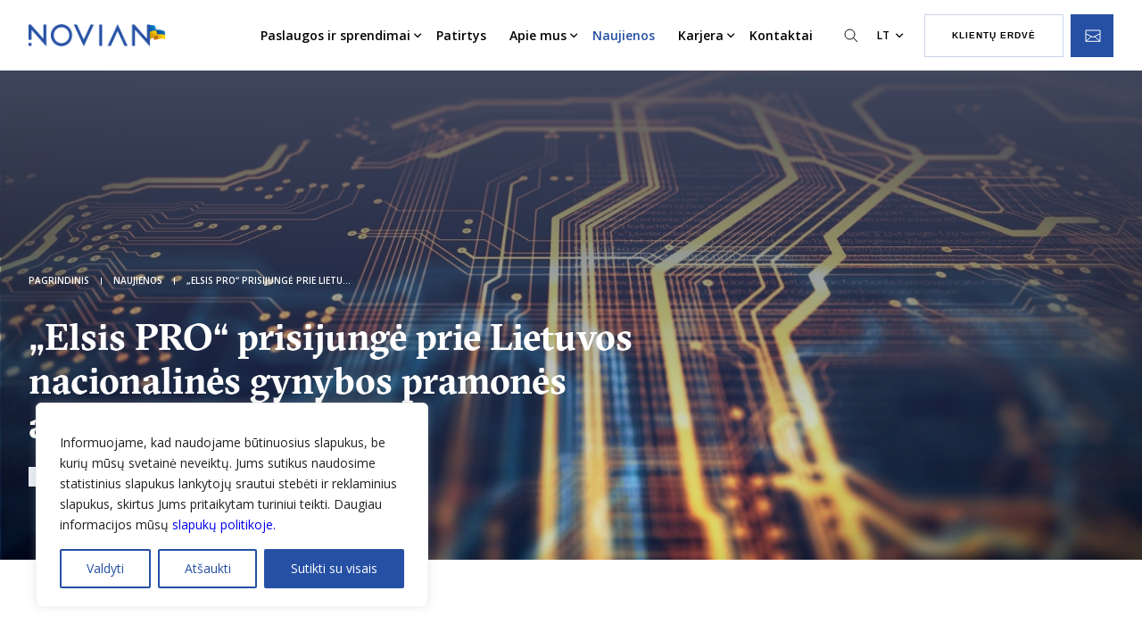

--- FILE ---
content_type: text/html; charset=UTF-8
request_url: https://novian.lt/naujienos/elsis-pro-prisijunge-prie-lietuvos-nacionalines-gynybos-pramones-asociacijos/
body_size: 29578
content:
<!doctype html>
<html lang="lt-LT">

<head>
				<meta charset="UTF-8">
	
	<link href="//www.google-analytics.com" rel="dns-prefetch">
	<meta http-equiv="X-UA-Compatible" content="IE=edge,chrome=1">
	<meta name="viewport" content="width=device-width, initial-scale=1.0, viewport-fit=cover">
	<link href="https://fonts.googleapis.com/css2?family=Open+Sans:wght@300;400;600;700&display=swap" rel="stylesheet">
	<link rel="stylesheet" href="https://cdn.jsdelivr.net/npm/swiper@11/swiper-bundle.min.css" />

	<link rel="apple-touch-icon-precomposed" sizes="57x57" href="https://novian.lt/wp-content/themes/Novian/assets/img/favicon/apple-touch-icon-57x57.png">
<link rel="apple-touch-icon-precomposed" sizes="114x114" href="https://novian.lt/wp-content/themes/Novian/assets/img/favicon/apple-touch-icon-114x114.png">
<link rel="apple-touch-icon-precomposed" sizes="72x72" href="https://novian.lt/wp-content/themes/Novian/assets/img/favicon/apple-touch-icon-72x72.png">
<link rel="apple-touch-icon-precomposed" sizes="144x144" href="https://novian.lt/wp-content/themes/Novian/assets/img/favicon/apple-touch-icon-144x144.png">
<link rel="apple-touch-icon-precomposed" sizes="60x60" href="https://novian.lt/wp-content/themes/Novian/assets/img/favicon/apple-touch-icon-60x60.png">
<link rel="apple-touch-icon-precomposed" sizes="120x120" href="https://novian.lt/wp-content/themes/Novian/assets/img/favicon/apple-touch-icon-120x120.png">
<link rel="apple-touch-icon-precomposed" sizes="76x76" href="https://novian.lt/wp-content/themes/Novian/assets/img/favicon/apple-touch-icon-76x76.png">
<link rel="apple-touch-icon-precomposed" sizes="152x152" href="https://novian.lt/wp-content/themes/Novian/assets/img/favicon/apple-touch-icon-152x152.png">
<link rel="icon" type="image/png" href="https://novian.lt/wp-content/themes/Novian/assets/img/favicon/favicon-196x196.png" sizes="196x196">
<link rel="icon" type="image/png" href="https://novian.lt/wp-content/themes/Novian/assets/img/favicon/favicon-96x96.png" sizes="96x96">
<link rel="icon" type="image/png" href="https://novian.lt/wp-content/themes/Novian/assets/img/favicon/favicon-32x32.png" sizes="32x32">
<link rel="icon" type="image/png" href="https://novian.lt/wp-content/themes/Novian/assets/img/favicon/favicon-16x16.png" sizes="16x16">
<link rel="icon" type="image/png" href="https://novian.lt/wp-content/themes/Novian/assets/img/favicon/favicon-128.png" sizes="128x128">
<meta name="application-name" content=" ">
<meta name="msapplication-TileColor" content="#FFFFFF">
<meta name="msapplication-TileImage" content="https://novian.lt/wp-content/themes/Novianmstile-144x144.png">
<meta name="msapplication-square70x70logo" content="https://novian.lt/wp-content/themes/Novianmstile-70x70.png">
<meta name="msapplication-square150x150logo" content="https://novian.lt/wp-content/themes/Novianmstile-150x150.png">
<meta name="msapplication-wide310x150logo" content="https://novian.lt/wp-content/themes/Novianmstile-310x150.png">
<meta name="msapplication-square310x310logo" content="https://novian.lt/wp-content/themes/Novianmstile-310x310.png">

	<meta name='robots' content='index, follow, max-image-preview:large, max-snippet:-1, max-video-preview:-1' />

	<!-- This site is optimized with the Yoast SEO plugin v26.6 - https://yoast.com/wordpress/plugins/seo/ -->
	<title>Naujienos</title>
<link data-rocket-prefetch href="https://fonts.googleapis.com" rel="dns-prefetch">
<link data-rocket-prefetch href="https://cdn.jsdelivr.net" rel="dns-prefetch">
<link data-rocket-prefetch href="https://sc.lfeeder.com" rel="dns-prefetch">
<link data-rocket-prefetch href="https://www.gstatic.com" rel="dns-prefetch">
<link data-rocket-prefetch href="https://omnisnippet1.com" rel="dns-prefetch">
<link data-rocket-prefetch href="https://snap.licdn.com" rel="dns-prefetch">
<link data-rocket-prefetch href="https://connect.facebook.net" rel="dns-prefetch">
<link data-rocket-prefetch href="https://www.googletagmanager.com" rel="dns-prefetch">
<link data-rocket-prefetch href="https://static.hotjar.com" rel="dns-prefetch">
<link data-rocket-prefetch href="https://www.google.com" rel="dns-prefetch"><link rel="preload" data-rocket-preload as="image" href="https://novian.lt/wp-content/uploads/2022/09/shutterstock_518160529.jpg" fetchpriority="high">
	<meta name="description" content="„Elsis PRO“ tapo Lietuvos nacionalinės gynybos pramonės asociacijos nare. Gynybos srityje bendrovė dirba nuo 2004 metų." />
	<link rel="canonical" href="https://novian.lt/naujienos/elsis-pro-prisijunge-prie-lietuvos-nacionalines-gynybos-pramones-asociacijos/" />
	<meta property="og:locale" content="lt_LT" />
	<meta property="og:type" content="article" />
	<meta property="og:title" content="Naujienos" />
	<meta property="og:description" content="„Elsis PRO“ tapo Lietuvos nacionalinės gynybos pramonės asociacijos nare. Gynybos srityje bendrovė dirba nuo 2004 metų." />
	<meta property="og:url" content="https://novian.lt/naujienos/elsis-pro-prisijunge-prie-lietuvos-nacionalines-gynybos-pramones-asociacijos/" />
	<meta property="og:site_name" content="Novian" />
	<meta property="article:modified_time" content="2022-09-21T11:22:03+00:00" />
	<meta property="og:image" content="https://novian.lt/wp-content/uploads/2022/09/shutterstock_518160529.jpg" />
	<meta property="og:image:width" content="1625" />
	<meta property="og:image:height" content="888" />
	<meta property="og:image:type" content="image/jpeg" />
	<meta name="twitter:card" content="summary_large_image" />
	<meta name="twitter:label1" content="Est. reading time" />
	<meta name="twitter:data1" content="2 minutės" />
	<script type="application/ld+json" class="yoast-schema-graph">{"@context":"https://schema.org","@graph":[{"@type":"WebPage","@id":"https://novian.lt/naujienos/elsis-pro-prisijunge-prie-lietuvos-nacionalines-gynybos-pramones-asociacijos/","url":"https://novian.lt/naujienos/elsis-pro-prisijunge-prie-lietuvos-nacionalines-gynybos-pramones-asociacijos/","name":"Naujienos","isPartOf":{"@id":"https://novian.lt/#website"},"primaryImageOfPage":{"@id":"https://novian.lt/naujienos/elsis-pro-prisijunge-prie-lietuvos-nacionalines-gynybos-pramones-asociacijos/#primaryimage"},"image":{"@id":"https://novian.lt/naujienos/elsis-pro-prisijunge-prie-lietuvos-nacionalines-gynybos-pramones-asociacijos/#primaryimage"},"thumbnailUrl":"https://novian.lt/wp-content/uploads/2022/09/shutterstock_518160529.jpg","datePublished":"2022-09-21T11:04:00+00:00","dateModified":"2022-09-21T11:22:03+00:00","description":"„Elsis PRO“ tapo Lietuvos nacionalinės gynybos pramonės asociacijos nare. Gynybos srityje bendrovė dirba nuo 2004 metų.","breadcrumb":{"@id":"https://novian.lt/naujienos/elsis-pro-prisijunge-prie-lietuvos-nacionalines-gynybos-pramones-asociacijos/#breadcrumb"},"inLanguage":"lt-LT","potentialAction":[{"@type":"ReadAction","target":["https://novian.lt/naujienos/elsis-pro-prisijunge-prie-lietuvos-nacionalines-gynybos-pramones-asociacijos/"]}]},{"@type":"ImageObject","inLanguage":"lt-LT","@id":"https://novian.lt/naujienos/elsis-pro-prisijunge-prie-lietuvos-nacionalines-gynybos-pramones-asociacijos/#primaryimage","url":"https://novian.lt/wp-content/uploads/2022/09/shutterstock_518160529.jpg","contentUrl":"https://novian.lt/wp-content/uploads/2022/09/shutterstock_518160529.jpg","width":1625,"height":888},{"@type":"BreadcrumbList","@id":"https://novian.lt/naujienos/elsis-pro-prisijunge-prie-lietuvos-nacionalines-gynybos-pramones-asociacijos/#breadcrumb","itemListElement":[{"@type":"ListItem","position":1,"name":"Home","item":"https://novian.lt/"},{"@type":"ListItem","position":2,"name":"News","item":"https://novian.lt/naujienos/"},{"@type":"ListItem","position":3,"name":"„Elsis PRO“ prisijungė prie Lietuvos nacionalinės gynybos pramonės asociacijos"}]},{"@type":"WebSite","@id":"https://novian.lt/#website","url":"https://novian.lt/","name":"Novian","description":"","publisher":{"@id":"https://novian.lt/#organization"},"potentialAction":[{"@type":"SearchAction","target":{"@type":"EntryPoint","urlTemplate":"https://novian.lt/?s={search_term_string}"},"query-input":{"@type":"PropertyValueSpecification","valueRequired":true,"valueName":"search_term_string"}}],"inLanguage":"lt-LT"},{"@type":"Organization","@id":"https://novian.lt/#organization","name":"Novian Group","url":"https://novian.lt/","logo":{"@type":"ImageObject","inLanguage":"lt-LT","@id":"https://novian.lt/#/schema/logo/image/","url":"https://novian.lt/wp-content/uploads/2020/09/logo.svg","contentUrl":"https://novian.lt/wp-content/uploads/2020/09/logo.svg","width":158,"height":28,"caption":"Novian Group"},"image":{"@id":"https://novian.lt/#/schema/logo/image/"}}]}</script>
	<!-- / Yoast SEO plugin. -->


<link rel="alternate" title="oEmbed (JSON)" type="application/json+oembed" href="https://novian.lt/wp-json/oembed/1.0/embed?url=https%3A%2F%2Fnovian.lt%2Fnaujienos%2Felsis-pro-prisijunge-prie-lietuvos-nacionalines-gynybos-pramones-asociacijos%2F" />
<link rel="alternate" title="oEmbed (XML)" type="text/xml+oembed" href="https://novian.lt/wp-json/oembed/1.0/embed?url=https%3A%2F%2Fnovian.lt%2Fnaujienos%2Felsis-pro-prisijunge-prie-lietuvos-nacionalines-gynybos-pramones-asociacijos%2F&#038;format=xml" />
<style id='wp-img-auto-sizes-contain-inline-css' type='text/css'>
img:is([sizes=auto i],[sizes^="auto," i]){contain-intrinsic-size:3000px 1500px}
/*# sourceURL=wp-img-auto-sizes-contain-inline-css */
</style>
<style id='wp-emoji-styles-inline-css' type='text/css'>

	img.wp-smiley, img.emoji {
		display: inline !important;
		border: none !important;
		box-shadow: none !important;
		height: 1em !important;
		width: 1em !important;
		margin: 0 0.07em !important;
		vertical-align: -0.1em !important;
		background: none !important;
		padding: 0 !important;
	}
/*# sourceURL=wp-emoji-styles-inline-css */
</style>
<link rel='stylesheet' id='wp-block-library-css' href='https://novian.lt/wp-includes/css/dist/block-library/style.min.css?ver=6.9' type='text/css' media='all' />
<style id='wp-block-library-inline-css' type='text/css'>
/*wp_block_styles_on_demand_placeholder:69757f4d5422f*/
/*# sourceURL=wp-block-library-inline-css */
</style>
<style id='classic-theme-styles-inline-css' type='text/css'>
/*! This file is auto-generated */
.wp-block-button__link{color:#fff;background-color:#32373c;border-radius:9999px;box-shadow:none;text-decoration:none;padding:calc(.667em + 2px) calc(1.333em + 2px);font-size:1.125em}.wp-block-file__button{background:#32373c;color:#fff;text-decoration:none}
/*# sourceURL=/wp-includes/css/classic-themes.min.css */
</style>
<link rel='stylesheet' id='site-styles.css-css' href='https://novian.lt/wp-content/plugins/omnisend/styles/site-styles.css?1769307981&#038;ver=1.7.8' type='text/css' media='all' />
<link rel='stylesheet' id='-css' href='https://novian.lt/wp-content/themes/Novian/assets/css/style.css?ver=1.06' type='text/css' media='all' />
<script type="text/javascript" src="https://novian.lt/wp-includes/js/jquery/jquery.min.js?ver=3.7.1" id="jquery-core-js"></script>
<script type="text/javascript" src="https://novian.lt/wp-includes/js/jquery/jquery-migrate.min.js?ver=3.4.1" id="jquery-migrate-js"></script>
<script type="text/javascript" id="wpml-cookie-js-extra">
/* <![CDATA[ */
var wpml_cookies = {"wp-wpml_current_language":{"value":"lt","expires":1,"path":"/"}};
var wpml_cookies = {"wp-wpml_current_language":{"value":"lt","expires":1,"path":"/"}};
//# sourceURL=wpml-cookie-js-extra
/* ]]> */
</script>
<script type="text/javascript" src="https://novian.lt/wp-content/plugins/sitepress-multilingual-cms/res/js/cookies/language-cookie.js?ver=486900" id="wpml-cookie-js" defer="defer" data-wp-strategy="defer"></script>
<script type="text/javascript" id="webtoffee-cookie-consent-js-extra">
/* <![CDATA[ */
var _wccConfig = {"_ipData":[],"_assetsURL":"https://novian.lt/wp-content/plugins/webtoffee-cookie-consent/lite/frontend/images/","_publicURL":"https://novian.lt","_categories":[{"name":"B\u016btini","slug":"necessary","isNecessary":true,"ccpaDoNotSell":true,"cookies":[{"cookieID":"wt_consent","domain":"novian.lt","provider":""},{"cookieID":"_lfa","domain":".novian.lt","provider":"leadfeeder.com"},{"cookieID":"_GRECAPTCHA","domain":"www.google.com","provider":"google.com"},{"cookieID":"rc::a","domain":"google.com","provider":"google.com"},{"cookieID":"rc::f","domain":"google.com","provider":"google.com"},{"cookieID":"rc::c","domain":"google.com","provider":"google.com"},{"cookieID":"rc::b","domain":"google.com","provider":"google.com"}],"active":true,"defaultConsent":{"gdpr":true,"ccpa":true},"foundNoCookieScript":false},{"name":"Funkciniai","slug":"functional","isNecessary":false,"ccpaDoNotSell":true,"cookies":[{"cookieID":"wp-wpml_current_language","domain":"novian.lt","provider":"wp-content/plugins/sitepress-multilingual-cms/res/js"}],"active":true,"defaultConsent":{"gdpr":false,"ccpa":false},"foundNoCookieScript":false},{"name":"Analitiniai (statistiniai)","slug":"analytics","isNecessary":false,"ccpaDoNotSell":true,"cookies":[{"cookieID":"_ga","domain":".novian.lt","provider":"google-analytics.com|googletagmanager.com/gtag/js"},{"cookieID":"_ga_*","domain":".novian.lt","provider":"google-analytics.com|googletagmanager.com/gtag/js"},{"cookieID":"_gcl_au","domain":".novian.lt","provider":"googletagmanager.com"},{"cookieID":"soundestID","domain":".novian.lt","provider":""},{"cookieID":"omnisendSessionID","domain":".novian.lt","provider":""}],"active":true,"defaultConsent":{"gdpr":false,"ccpa":false},"foundNoCookieScript":false},{"name":"Performance","slug":"performance","isNecessary":false,"ccpaDoNotSell":false,"cookies":[],"active":true,"defaultConsent":{"gdpr":false,"ccpa":true},"foundNoCookieScript":false},{"name":"Reklaminiai","slug":"advertisement","isNecessary":false,"ccpaDoNotSell":true,"cookies":[{"cookieID":"test_cookie","domain":".doubleclick.net","provider":"doubleclick.net"}],"active":true,"defaultConsent":{"gdpr":false,"ccpa":false},"foundNoCookieScript":false},{"name":"Kiti","slug":"others","isNecessary":false,"ccpaDoNotSell":true,"cookies":[{"cookieID":"_lfa_test_cookie_stored","domain":"novian.lt","provider":""}],"active":true,"defaultConsent":{"gdpr":false,"ccpa":false},"foundNoCookieScript":false}],"_activeLaw":"gdpr","_rootDomain":"","_block":"1","_showBanner":"1","_bannerConfig":{"GDPR":{"settings":{"type":"box","position":"bottom-left","applicableLaw":"gdpr","preferenceCenter":"center","selectedRegion":"ALL","consentExpiry":365,"shortcodes":[{"key":"wcc_readmore","content":"\u003Ca href=\"https://novian.lt/slapuku-politika/\" class=\"wcc-policy\" aria-label=\"Slapuk\u0173 politika\" target=\"_blank\" rel=\"noopener\" data-tag=\"readmore-button\"\u003ESlapuk\u0173 politika\u003C/a\u003E","tag":"readmore-button","status":false,"attributes":{"rel":"nofollow","target":"_blank"}},{"key":"wcc_show_desc","content":"\u003Cbutton class=\"wcc-show-desc-btn\" data-tag=\"show-desc-button\" aria-label=\"Pla\u010diau\"\u003EPla\u010diau\u003C/button\u003E","tag":"show-desc-button","status":true,"attributes":[]},{"key":"wcc_hide_desc","content":"\u003Cbutton class=\"wcc-show-desc-btn\" data-tag=\"hide-desc-button\" aria-label=\"Ma\u017eiau\"\u003EMa\u017eiau\u003C/button\u003E","tag":"hide-desc-button","status":true,"attributes":[]},{"key":"wcc_category_toggle_label","content":"[wcc_{{status}}_category_label] [wcc_preference_{{category_slug}}_title]","tag":"","status":true,"attributes":[]},{"key":"wcc_enable_category_label","content":"Enable","tag":"","status":true,"attributes":[]},{"key":"wcc_disable_category_label","content":"Disable","tag":"","status":true,"attributes":[]},{"key":"wcc_video_placeholder","content":"\u003Cdiv class=\"video-placeholder-normal\" data-tag=\"video-placeholder\" id=\"[UNIQUEID]\"\u003E\u003Cp class=\"video-placeholder-text-normal\" data-tag=\"placeholder-title\"\u003EPra\u0161ome priimti {category} slapukus, kad gal\u0117tum\u0117te pasiekti \u0161\u012f turin\u012f\u003C/p\u003E\u003C/div\u003E","tag":"","status":true,"attributes":[]},{"key":"wcc_enable_optout_label","content":"Enable","tag":"","status":true,"attributes":[]},{"key":"wcc_disable_optout_label","content":"Disable","tag":"","status":true,"attributes":[]},{"key":"wcc_optout_toggle_label","content":"[wcc_{{status}}_optout_label] [wcc_optout_option_title]","tag":"","status":true,"attributes":[]},{"key":"wcc_optout_option_title","content":"Do Not Sell or Share My Personal Information","tag":"","status":true,"attributes":[]},{"key":"wcc_optout_close_label","content":"Close","tag":"","status":true,"attributes":[]}],"bannerEnabled":true},"behaviours":{"reloadBannerOnAccept":false,"loadAnalyticsByDefault":false,"animations":{"onLoad":"animate","onHide":"sticky"}},"config":{"revisitConsent":{"status":false,"tag":"revisit-consent","position":"bottom-left","meta":{"url":"#"},"styles":[],"elements":{"title":{"type":"text","tag":"revisit-consent-title","status":true,"styles":{"color":"#0056a7"}}}},"preferenceCenter":{"toggle":{"status":true,"tag":"detail-category-toggle","type":"toggle","states":{"active":{"styles":{"background-color":"#000000"}},"inactive":{"styles":{"background-color":"#D0D5D2"}}}},"poweredBy":{"status":false,"tag":"detail-powered-by","styles":{"background-color":"#EDEDED","color":"#293C5B"}}},"categoryPreview":{"status":false,"toggle":{"status":true,"tag":"detail-category-preview-toggle","type":"toggle","states":{"active":{"styles":{"background-color":"#000000"}},"inactive":{"styles":{"background-color":"#D0D5D2"}}}}},"videoPlaceholder":{"status":true,"styles":{"background-color":"#000000","border-color":"#000000","color":"#ffffff"}},"readMore":{"status":false,"tag":"readmore-button","type":"link","meta":{"noFollow":true,"newTab":true},"styles":{"color":"#000000","background-color":"transparent","border-color":"transparent"}},"auditTable":{"status":true},"optOption":{"status":true,"toggle":{"status":true,"tag":"optout-option-toggle","type":"toggle","states":{"active":{"styles":{"background-color":"#000000"}},"inactive":{"styles":{"background-color":"#FFFFFF"}}}},"gpcOption":false}}}},"_version":"3.4.7","_logConsent":"1","_tags":[{"tag":"accept-button","styles":{"color":"#FFFFFF","background-color":"#2650A4","border-color":"#2650A4"}},{"tag":"reject-button","styles":{"color":"#2650A4","background-color":"transparent","border-color":"#2650A4"}},{"tag":"settings-button","styles":{"color":"#2650A4","background-color":"transparent","border-color":"#2650A4"}},{"tag":"readmore-button","styles":{"color":"#000000","background-color":"transparent","border-color":"transparent"}},{"tag":"donotsell-button","styles":{"color":"#1863dc","background-color":"transparent","border-color":"transparent"}},{"tag":"accept-button","styles":{"color":"#FFFFFF","background-color":"#2650A4","border-color":"#2650A4"}},{"tag":"revisit-consent","styles":[]}],"_rtl":"","_lawSelected":["GDPR"],"_restApiUrl":"https://directory.cookieyes.com/api/v1/ip","_renewConsent":"1741869007507","_restrictToCA":"","_customEvents":"","_ccpaAllowedRegions":[],"_gdprAllowedRegions":[],"_closeButtonAction":"reject","_ssl":"1","_providersToBlock":[{"re":"wp-content/plugins/sitepress-multilingual-cms/res/js","categories":["functional"]},{"re":"doubleclick.net","categories":["advertisement"]}]};
var _wccStyles = {"css":{"GDPR":".wcc-overlay{background: #000000; opacity: 0.4; position: fixed; top: 0; left: 0; width: 100%; height: 100%; z-index: 99999999;}.wcc-hide{display: none;}.wcc-btn-revisit-wrapper{display: flex; padding: 6px; border-radius: 8px; opacity: 0px; background-color:#ffffff; box-shadow: 0px 3px 10px 0px #798da04d;  align-items: center; justify-content: center;   position: fixed; z-index: 999999; cursor: pointer;}.wcc-revisit-bottom-left{bottom: 15px; left: 15px;}.wcc-revisit-bottom-right{bottom: 15px; right: 15px;}.wcc-btn-revisit-wrapper .wcc-btn-revisit{display: flex; align-items: center; justify-content: center; background: none; border: none; cursor: pointer; position: relative; margin: 0; padding: 0;}.wcc-btn-revisit-wrapper .wcc-btn-revisit img{max-width: fit-content; margin: 0; } .wcc-btn-revisit-wrapper .wcc-revisit-help-text{font-size:14px; margin-left:4px; display:none;}.wcc-btn-revisit-wrapper:hover .wcc-revisit-help-text, .wcc-btn-revisit-wrapper:focus-within .wcc-revisit-help-text { display: block;}.wcc-revisit-hide{display: none;}.wcc-preference-btn:hover{cursor:pointer; text-decoration:underline;}.wcc-cookie-audit-table { font-family: inherit; border-collapse: collapse; width: 100%;} .wcc-cookie-audit-table th, .wcc-cookie-audit-table td {text-align: left; padding: 10px; font-size: 12px; color: #000000; word-break: normal; background-color: #d9dfe7; border: 1px solid #cbced6;} .wcc-cookie-audit-table tr:nth-child(2n + 1) td { background: #f1f5fa; }.wcc-consent-container{position: fixed; width: 440px; box-sizing: border-box; z-index: 9999999; border-radius: 6px;}.wcc-consent-container .wcc-consent-bar{background: #ffffff; border: 1px solid; padding: 20px 26px; box-shadow: 0 -1px 10px 0 #acabab4d; border-radius: 6px;}.wcc-box-bottom-left{bottom: 40px; left: 40px;}.wcc-box-bottom-right{bottom: 40px; right: 40px;}.wcc-box-top-left{top: 40px; left: 40px;}.wcc-box-top-right{top: 40px; right: 40px;}.wcc-custom-brand-logo-wrapper .wcc-custom-brand-logo{width: 100px; height: auto; margin: 0 0 12px 0;}.wcc-notice .wcc-title{color: #212121; font-weight: 700; font-size: 18px; line-height: 24px; margin: 0 0 12px 0;}.wcc-notice-des *,.wcc-preference-content-wrapper *,.wcc-accordion-header-des *,.wcc-gpc-wrapper .wcc-gpc-desc *{font-size: 14px;}.wcc-notice-des{color: #212121; font-size: 14px; line-height: 24px; font-weight: 400;}.wcc-notice-des img{height: 25px; width: 25px;}.wcc-consent-bar .wcc-notice-des p,.wcc-gpc-wrapper .wcc-gpc-desc p,.wcc-preference-body-wrapper .wcc-preference-content-wrapper p,.wcc-accordion-header-wrapper .wcc-accordion-header-des p,.wcc-cookie-des-table li div:last-child p{color: inherit; margin-top: 0;}.wcc-notice-des P:last-child,.wcc-preference-content-wrapper p:last-child,.wcc-cookie-des-table li div:last-child p:last-child,.wcc-gpc-wrapper .wcc-gpc-desc p:last-child{margin-bottom: 0;}.wcc-notice-des a.wcc-policy,.wcc-notice-des button.wcc-policy{font-size: 14px; color: #1863dc; white-space: nowrap; cursor: pointer; background: transparent; border: 1px solid; text-decoration: underline;}.wcc-notice-des button.wcc-policy{padding: 0;}.wcc-notice-des a.wcc-policy:focus-visible,.wcc-notice-des button.wcc-policy:focus-visible,.wcc-preference-content-wrapper .wcc-show-desc-btn:focus-visible,.wcc-accordion-header .wcc-accordion-btn:focus-visible,.wcc-preference-header .wcc-btn-close:focus-visible,.wcc-switch input[type=\"checkbox\"]:focus-visible,.wcc-footer-wrapper a:focus-visible,.wcc-btn:focus-visible{outline: 2px solid #1863dc; outline-offset: 2px;}.wcc-btn:focus:not(:focus-visible),.wcc-accordion-header .wcc-accordion-btn:focus:not(:focus-visible),.wcc-preference-content-wrapper .wcc-show-desc-btn:focus:not(:focus-visible),.wcc-btn-revisit-wrapper .wcc-btn-revisit:focus:not(:focus-visible),.wcc-preference-header .wcc-btn-close:focus:not(:focus-visible),.wcc-consent-bar .wcc-banner-btn-close:focus:not(:focus-visible){outline: 0;}button.wcc-show-desc-btn:not(:hover):not(:active){color: #1863dc; background: transparent;}button.wcc-accordion-btn:not(:hover):not(:active),button.wcc-banner-btn-close:not(:hover):not(:active),button.wcc-btn-revisit:not(:hover):not(:active),button.wcc-btn-close:not(:hover):not(:active){background: transparent;}.wcc-consent-bar button:hover,.wcc-modal.wcc-modal-open button:hover,.wcc-consent-bar button:focus,.wcc-modal.wcc-modal-open button:focus{text-decoration: none;}.wcc-notice-btn-wrapper{display: flex; justify-content: flex-start; align-items: center; flex-wrap: wrap; margin-top: 16px;}.wcc-notice-btn-wrapper .wcc-btn{text-shadow: none; box-shadow: none;}.wcc-btn{flex: auto; max-width: 100%; font-size: 14px; font-family: inherit; line-height: 24px; padding: 8px; font-weight: 500; margin: 0 8px 0 0; border-radius: 2px; cursor: pointer; text-align: center; text-transform: none; min-height: 0;}.wcc-btn:hover{opacity: 0.8;}.wcc-btn-customize{color: #1863dc; background: transparent; border: 2px solid #1863dc;}.wcc-btn-reject{color: #1863dc; background: transparent; border: 2px solid #1863dc;}.wcc-btn-accept{background: #1863dc; color: #ffffff; border: 2px solid #1863dc;}.wcc-btn:last-child{margin-right: 0;}@media (max-width: 576px){.wcc-box-bottom-left{bottom: 0; left: 0;}.wcc-box-bottom-right{bottom: 0; right: 0;}.wcc-box-top-left{top: 0; left: 0;}.wcc-box-top-right{top: 0; right: 0;}}@media (max-width: 440px){.wcc-box-bottom-left, .wcc-box-bottom-right, .wcc-box-top-left, .wcc-box-top-right{width: 100%; max-width: 100%;}.wcc-consent-container .wcc-consent-bar{padding: 20px 0;}.wcc-custom-brand-logo-wrapper, .wcc-notice .wcc-title, .wcc-notice-des, .wcc-notice-btn-wrapper{padding: 0 24px;}.wcc-notice-des{max-height: 40vh; overflow-y: scroll;}.wcc-notice-btn-wrapper{flex-direction: column; margin-top: 0;}.wcc-btn{width: 100%; margin: 10px 0 0 0;}.wcc-notice-btn-wrapper .wcc-btn-customize{order: 2;}.wcc-notice-btn-wrapper .wcc-btn-reject{order: 3;}.wcc-notice-btn-wrapper .wcc-btn-accept{order: 1; margin-top: 16px;}}@media (max-width: 352px){.wcc-notice .wcc-title{font-size: 16px;}.wcc-notice-des *{font-size: 12px;}.wcc-notice-des, .wcc-btn{font-size: 12px;}}.wcc-modal.wcc-modal-open{display: flex; visibility: visible; -webkit-transform: translate(-50%, -50%); -moz-transform: translate(-50%, -50%); -ms-transform: translate(-50%, -50%); -o-transform: translate(-50%, -50%); transform: translate(-50%, -50%); top: 50%; left: 50%; transition: all 1s ease;}.wcc-modal{box-shadow: 0 32px 68px rgba(0, 0, 0, 0.3); margin: 0 auto; position: fixed; max-width: 100%; background: #ffffff; top: 50%; box-sizing: border-box; border-radius: 6px; z-index: 999999999; color: #212121; -webkit-transform: translate(-50%, 100%); -moz-transform: translate(-50%, 100%); -ms-transform: translate(-50%, 100%); -o-transform: translate(-50%, 100%); transform: translate(-50%, 100%); visibility: hidden; transition: all 0s ease;}.wcc-preference-center{max-height: 79vh; overflow: hidden; width: 845px; overflow: hidden; flex: 1 1 0; display: flex; flex-direction: column; border-radius: 6px;}.wcc-preference-header{display: flex; align-items: center; justify-content: space-between; padding: 22px 24px; border-bottom: 1px solid;}.wcc-preference-header .wcc-preference-title{font-size: 18px; font-weight: 700; line-height: 24px;}.wcc-google-privacy-url a {text-decoration:none;color: #1863dc;cursor:pointer;} .wcc-preference-header .wcc-btn-close{margin: 0; cursor: pointer; vertical-align: middle; padding: 0; background: none; border: none; width: auto; height: auto; min-height: 0; line-height: 0; text-shadow: none; box-shadow: none;}.wcc-preference-header .wcc-btn-close img{margin: 0; height: 10px; width: 10px;}.wcc-preference-body-wrapper{padding: 0 24px; flex: 1; overflow: auto; box-sizing: border-box;}.wcc-preference-content-wrapper,.wcc-gpc-wrapper .wcc-gpc-desc,.wcc-google-privacy-policy{font-size: 14px; line-height: 24px; font-weight: 400; padding: 12px 0;}.wcc-preference-content-wrapper{border-bottom: 1px solid;}.wcc-preference-content-wrapper img{height: 25px; width: 25px;}.wcc-preference-content-wrapper .wcc-show-desc-btn{font-size: 14px; font-family: inherit; color: #1863dc; text-decoration: none; line-height: 24px; padding: 0; margin: 0; white-space: nowrap; cursor: pointer; background: transparent; border-color: transparent; text-transform: none; min-height: 0; text-shadow: none; box-shadow: none;}.wcc-accordion-wrapper{margin-bottom: 10px;}.wcc-accordion{border-bottom: 1px solid;}.wcc-accordion:last-child{border-bottom: none;}.wcc-accordion .wcc-accordion-item{display: flex; margin-top: 10px;}.wcc-accordion .wcc-accordion-body{display: none;}.wcc-accordion.wcc-accordion-active .wcc-accordion-body{display: block; padding: 0 22px; margin-bottom: 16px;}.wcc-accordion-header-wrapper{cursor: pointer; width: 100%;}.wcc-accordion-item .wcc-accordion-header{display: flex; justify-content: space-between; align-items: center;}.wcc-accordion-header .wcc-accordion-btn{font-size: 16px; font-family: inherit; color: #212121; line-height: 24px; background: none; border: none; font-weight: 700; padding: 0; margin: 0; cursor: pointer; text-transform: none; min-height: 0; text-shadow: none; box-shadow: none;}.wcc-accordion-header .wcc-always-active{color: #008000; font-weight: 600; line-height: 24px; font-size: 14px;}.wcc-accordion-header-des{font-size: 14px; line-height: 24px; margin: 10px 0 16px 0;}.wcc-accordion-chevron{margin-right: 22px; position: relative; cursor: pointer;}.wcc-accordion-chevron-hide{display: none;}.wcc-accordion .wcc-accordion-chevron i::before{content: \"\"; position: absolute; border-right: 1.4px solid; border-bottom: 1.4px solid; border-color: inherit; height: 6px; width: 6px; -webkit-transform: rotate(-45deg); -moz-transform: rotate(-45deg); -ms-transform: rotate(-45deg); -o-transform: rotate(-45deg); transform: rotate(-45deg); transition: all 0.2s ease-in-out; top: 8px;}.wcc-accordion.wcc-accordion-active .wcc-accordion-chevron i::before{-webkit-transform: rotate(45deg); -moz-transform: rotate(45deg); -ms-transform: rotate(45deg); -o-transform: rotate(45deg); transform: rotate(45deg);}.wcc-audit-table{background: #f4f4f4; border-radius: 6px;}.wcc-audit-table .wcc-empty-cookies-text{color: inherit; font-size: 12px; line-height: 24px; margin: 0; padding: 10px;}.wcc-audit-table .wcc-cookie-des-table{font-size: 12px; line-height: 24px; font-weight: normal; padding: 15px 10px; border-bottom: 1px solid; border-bottom-color: inherit; margin: 0;}.wcc-audit-table .wcc-cookie-des-table:last-child{border-bottom: none;}.wcc-audit-table .wcc-cookie-des-table li{list-style-type: none; display: flex; padding: 3px 0;}.wcc-audit-table .wcc-cookie-des-table li:first-child{padding-top: 0;}.wcc-cookie-des-table li div:first-child{width: 100px; font-weight: 600; word-break: break-word; word-wrap: break-word;}.wcc-cookie-des-table li div:last-child{flex: 1; word-break: break-word; word-wrap: break-word; margin-left: 8px;}.wcc-footer-shadow{display: block; width: 100%; height: 40px; background: linear-gradient(180deg, rgba(255, 255, 255, 0) 0%, #ffffff 100%); position: absolute; bottom: calc(100% - 1px);}.wcc-footer-wrapper{position: relative;}.wcc-prefrence-btn-wrapper{display: flex; flex-wrap: wrap; align-items: center; justify-content: center; padding: 22px 24px; border-top: 1px solid;}.wcc-prefrence-btn-wrapper .wcc-btn{flex: auto; max-width: 100%; text-shadow: none; box-shadow: none;}.wcc-btn-preferences{color: #1863dc; background: transparent; border: 2px solid #1863dc;}.wcc-preference-header,.wcc-preference-body-wrapper,.wcc-preference-content-wrapper,.wcc-accordion-wrapper,.wcc-accordion,.wcc-accordion-wrapper,.wcc-footer-wrapper,.wcc-prefrence-btn-wrapper{border-color: inherit;}@media (max-width: 845px){.wcc-modal{max-width: calc(100% - 16px);}}@media (max-width: 576px){.wcc-modal{max-width: 100%;}.wcc-preference-center{max-height: 100vh;}.wcc-prefrence-btn-wrapper{flex-direction: column;}.wcc-accordion.wcc-accordion-active .wcc-accordion-body{padding-right: 0;}.wcc-prefrence-btn-wrapper .wcc-btn{width: 100%; margin: 10px 0 0 0;}.wcc-prefrence-btn-wrapper .wcc-btn-reject{order: 3;}.wcc-prefrence-btn-wrapper .wcc-btn-accept{order: 1; margin-top: 0;}.wcc-prefrence-btn-wrapper .wcc-btn-preferences{order: 2;}}@media (max-width: 425px){.wcc-accordion-chevron{margin-right: 15px;}.wcc-notice-btn-wrapper{margin-top: 0;}.wcc-accordion.wcc-accordion-active .wcc-accordion-body{padding: 0 15px;}}@media (max-width: 352px){.wcc-preference-header .wcc-preference-title{font-size: 16px;}.wcc-preference-header{padding: 16px 24px;}.wcc-preference-content-wrapper *, .wcc-accordion-header-des *{font-size: 12px;}.wcc-preference-content-wrapper, .wcc-preference-content-wrapper .wcc-show-more, .wcc-accordion-header .wcc-always-active, .wcc-accordion-header-des, .wcc-preference-content-wrapper .wcc-show-desc-btn, .wcc-notice-des a.wcc-policy{font-size: 12px;}.wcc-accordion-header .wcc-accordion-btn{font-size: 14px;}}.wcc-switch{display: flex;}.wcc-switch input[type=\"checkbox\"]{position: relative; width: 44px; height: 24px; margin: 0; background: #d0d5d2; -webkit-appearance: none; border-radius: 50px; cursor: pointer; outline: 0; border: none; top: 0;}.wcc-switch input[type=\"checkbox\"]:checked{background: #1863dc;}.wcc-switch input[type=\"checkbox\"]:before{position: absolute; content: \"\"; height: 20px; width: 20px; left: 2px; bottom: 2px; border-radius: 50%; background-color: white; -webkit-transition: 0.4s; transition: 0.4s; margin: 0;}.wcc-switch input[type=\"checkbox\"]:after{display: none;}.wcc-switch input[type=\"checkbox\"]:checked:before{-webkit-transform: translateX(20px); -ms-transform: translateX(20px); transform: translateX(20px);}@media (max-width: 425px){.wcc-switch input[type=\"checkbox\"]{width: 38px; height: 21px;}.wcc-switch input[type=\"checkbox\"]:before{height: 17px; width: 17px;}.wcc-switch input[type=\"checkbox\"]:checked:before{-webkit-transform: translateX(17px); -ms-transform: translateX(17px); transform: translateX(17px);}}.wcc-consent-bar .wcc-banner-btn-close{position: absolute; right: 14px; top: 14px; background: none; border: none; cursor: pointer; padding: 0; margin: 0; min-height: 0; line-height: 0; height: auto; width: auto; text-shadow: none; box-shadow: none;}.wcc-consent-bar .wcc-banner-btn-close img{height: 10px; width: 10px; margin: 0;}.wcc-notice-group{font-size: 14px; line-height: 24px; font-weight: 400; color: #212121;}.wcc-notice-btn-wrapper .wcc-btn-do-not-sell{font-size: 14px; line-height: 24px; padding: 6px 0; margin: 0; font-weight: 500; background: none; border-radius: 2px; border: none; white-space: nowrap; cursor: pointer; text-align: left; color: #1863dc; background: transparent; border-color: transparent; box-shadow: none; text-shadow: none;}.wcc-consent-bar .wcc-banner-btn-close:focus-visible,.wcc-notice-btn-wrapper .wcc-btn-do-not-sell:focus-visible,.wcc-opt-out-btn-wrapper .wcc-btn:focus-visible,.wcc-opt-out-checkbox-wrapper input[type=\"checkbox\"].wcc-opt-out-checkbox:focus-visible{outline: 2px solid #1863dc; outline-offset: 2px;}@media (max-width: 440px){.wcc-consent-container{width: 100%;}}@media (max-width: 352px){.wcc-notice-des a.wcc-policy, .wcc-notice-btn-wrapper .wcc-btn-do-not-sell{font-size: 12px;}}.wcc-opt-out-wrapper{padding: 12px 0;}.wcc-opt-out-wrapper .wcc-opt-out-checkbox-wrapper{display: flex; align-items: center;}.wcc-opt-out-checkbox-wrapper .wcc-opt-out-checkbox-label{font-size: 16px; font-weight: 700; line-height: 24px; margin: 0 0 0 12px; cursor: pointer;}.wcc-opt-out-checkbox-wrapper input[type=\"checkbox\"].wcc-opt-out-checkbox{background-color: #ffffff; border: 1px solid black; width: 20px; height: 18.5px; margin: 0; -webkit-appearance: none; position: relative; display: flex; align-items: center; justify-content: center; border-radius: 2px; cursor: pointer;}.wcc-opt-out-checkbox-wrapper input[type=\"checkbox\"].wcc-opt-out-checkbox:checked{background-color: #1863dc; border: none;}.wcc-opt-out-checkbox-wrapper input[type=\"checkbox\"].wcc-opt-out-checkbox:checked::after{left: 6px; bottom: 4px; width: 7px; height: 13px; border: solid #ffffff; border-width: 0 3px 3px 0; border-radius: 2px; -webkit-transform: rotate(45deg); -ms-transform: rotate(45deg); transform: rotate(45deg); content: \"\"; position: absolute; box-sizing: border-box;}.wcc-opt-out-checkbox-wrapper.wcc-disabled .wcc-opt-out-checkbox-label,.wcc-opt-out-checkbox-wrapper.wcc-disabled input[type=\"checkbox\"].wcc-opt-out-checkbox{cursor: no-drop;}.wcc-gpc-wrapper{margin: 0 0 0 32px;}.wcc-footer-wrapper .wcc-opt-out-btn-wrapper{display: flex; flex-wrap: wrap; align-items: center; justify-content: center; padding: 22px 24px;}.wcc-opt-out-btn-wrapper .wcc-btn{flex: auto; max-width: 100%; text-shadow: none; box-shadow: none;}.wcc-opt-out-btn-wrapper .wcc-btn-cancel{border: 1px solid #dedfe0; background: transparent; color: #858585;}.wcc-opt-out-btn-wrapper .wcc-btn-confirm{background: #1863dc; color: #ffffff; border: 1px solid #1863dc;}@media (max-width: 352px){.wcc-opt-out-checkbox-wrapper .wcc-opt-out-checkbox-label{font-size: 14px;}.wcc-gpc-wrapper .wcc-gpc-desc, .wcc-gpc-wrapper .wcc-gpc-desc *{font-size: 12px;}.wcc-opt-out-checkbox-wrapper input[type=\"checkbox\"].wcc-opt-out-checkbox{width: 16px; height: 16px;}.wcc-opt-out-checkbox-wrapper input[type=\"checkbox\"].wcc-opt-out-checkbox:checked::after{left: 5px; bottom: 4px; width: 3px; height: 9px;}.wcc-gpc-wrapper{margin: 0 0 0 28px;}}.video-placeholder-youtube{background-size: 100% 100%; background-position: center; background-repeat: no-repeat; background-color: #b2b0b059; position: relative; display: flex; align-items: center; justify-content: center; max-width: 100%;}.video-placeholder-text-youtube{text-align: center; align-items: center; padding: 10px 16px; background-color: #000000cc; color: #ffffff; border: 1px solid; border-radius: 2px; cursor: pointer;}.video-placeholder-text-youtube:hover{text-decoration:underline;}.video-placeholder-normal{background-image: url(\"/wp-content/plugins/webtoffee-cookie-consent/lite/frontend/images/placeholder.svg\"); background-size: 80px; background-position: center; background-repeat: no-repeat; background-color: #b2b0b059; position: relative; display: flex; align-items: flex-end; justify-content: center; max-width: 100%;}.video-placeholder-text-normal{align-items: center; padding: 10px 16px; text-align: center; border: 1px solid; border-radius: 2px; cursor: pointer;}.wcc-rtl{direction: rtl; text-align: right;}.wcc-rtl .wcc-banner-btn-close{left: 9px; right: auto;}.wcc-rtl .wcc-notice-btn-wrapper .wcc-btn:last-child{margin-right: 8px;}.wcc-rtl .wcc-notice-btn-wrapper .wcc-btn:first-child{margin-right: 0;}.wcc-rtl .wcc-notice-btn-wrapper{margin-left: 0; margin-right: 15px;}.wcc-rtl .wcc-prefrence-btn-wrapper .wcc-btn{margin-right: 8px;}.wcc-rtl .wcc-prefrence-btn-wrapper .wcc-btn:first-child{margin-right: 0;}.wcc-rtl .wcc-accordion .wcc-accordion-chevron i::before{border: none; border-left: 1.4px solid; border-top: 1.4px solid; left: 12px;}.wcc-rtl .wcc-accordion.wcc-accordion-active .wcc-accordion-chevron i::before{-webkit-transform: rotate(-135deg); -moz-transform: rotate(-135deg); -ms-transform: rotate(-135deg); -o-transform: rotate(-135deg); transform: rotate(-135deg);}@media (max-width: 768px){.wcc-rtl .wcc-notice-btn-wrapper{margin-right: 0;}}@media (max-width: 576px){.wcc-rtl .wcc-notice-btn-wrapper .wcc-btn:last-child{margin-right: 0;}.wcc-rtl .wcc-prefrence-btn-wrapper .wcc-btn{margin-right: 0;}.wcc-rtl .wcc-accordion.wcc-accordion-active .wcc-accordion-body{padding: 0 22px 0 0;}}@media (max-width: 425px){.wcc-rtl .wcc-accordion.wcc-accordion-active .wcc-accordion-body{padding: 0 15px 0 0;}}@media (max-width: 440px){.wcc-consent-bar .wcc-banner-btn-close,.wcc-preference-header .wcc-btn-close{padding: 17px;}.wcc-consent-bar .wcc-banner-btn-close {right: 2px; top: 6px; } .wcc-preference-header{padding: 12px 0 12px 24px;}} @media (min-width: 768px) and (max-width: 1024px) {.wcc-consent-bar .wcc-banner-btn-close,.wcc-preference-header .wcc-btn-close{padding: 17px;}.wcc-consent-bar .wcc-banner-btn-close {right: 2px; top: 6px; } .wcc-preference-header{padding: 12px 0 12px 24px;}}.wcc-rtl .wcc-opt-out-btn-wrapper .wcc-btn{margin-right: 12px;}.wcc-rtl .wcc-opt-out-btn-wrapper .wcc-btn:first-child{margin-right: 0;}.wcc-rtl .wcc-opt-out-checkbox-wrapper .wcc-opt-out-checkbox-label{margin: 0 12px 0 0;}@media (max-height: 480px) {.wcc-consent-container {max-height: 100vh; overflow-y: scroll;} .wcc-notice-des { max-height: unset; overflow-y: unset; } .wcc-preference-center { height: 100vh; overflow: auto; } .wcc-preference-center .wcc-preference-body-wrapper { overflow: unset; } }"}};
var _wccApi = {"base":"https://novian.lt/wp-json/wcc/v1/","nonce":"99f6ddc0a0"};
var _wccGCMConfig = {"_mode":"advanced","_urlPassthrough":"","_debugMode":"","_redactData":"","_regions":[],"_wccBypass":"","wait_for_update":"500","_isGTMTemplate":""};
//# sourceURL=webtoffee-cookie-consent-js-extra
/* ]]> */
</script>
<script type="text/javascript" src="https://novian.lt/wp-content/plugins/webtoffee-cookie-consent/lite/frontend/js/script.min.js?ver=3.4.7" id="webtoffee-cookie-consent-js"></script>
<script type="text/javascript" src="https://novian.lt/wp-content/plugins/webtoffee-cookie-consent/lite/frontend/js/gcm.min.js?ver=3.4.7" id="webtoffee-cookie-consent-gcm-js"></script>
<script type="text/javascript" id="ajaxUrlOut-js-extra">
/* <![CDATA[ */
var for_ajax = {"url":"https://novian.lt/wp-admin/admin-ajax.php","themeUrl":"https://novian.lt/wp-content/themes/Novian"};
var for_ajax = {"url":"https://novian.lt/wp-admin/admin-ajax.php","themeUrl":"https://novian.lt/wp-content/themes/Novian"};
var for_ajax = {"url":"https://novian.lt/wp-admin/admin-ajax.php","themeUrl":"https://novian.lt/wp-content/themes/Novian"};
//# sourceURL=ajaxUrlOut-js-extra
/* ]]> */
</script>
<script type="text/javascript" id="wpml-xdomain-data-js-extra">
/* <![CDATA[ */
var wpml_xdomain_data = {"css_selector":"wpml-ls-item","ajax_url":"https://novian.lt/wp-admin/admin-ajax.php","current_lang":"lt","_nonce":"ca5a693280"};
//# sourceURL=wpml-xdomain-data-js-extra
/* ]]> */
</script>
<script type="text/javascript" src="https://novian.lt/wp-content/plugins/sitepress-multilingual-cms/res/js/xdomain-data.js?ver=486900" id="wpml-xdomain-data-js" defer="defer" data-wp-strategy="defer"></script>
<link rel="https://api.w.org/" href="https://novian.lt/wp-json/" /><link rel="alternate" title="JSON" type="application/json" href="https://novian.lt/wp-json/wp/v2/naujienos/21125" /><meta name="generator" content="WPML ver:4.8.6 stt:1,15,32,38;" />
<style id="wcc-style-inline">[data-tag]{visibility:hidden;}</style>		<style type="text/css" id="wp-custom-css">
			header nav .sub-menu {
    min-width: 260px;
}		</style>
		
	<script>
		// Fix for android 
		var viewport = document.querySelector("meta[name=viewport]");
		viewport.setAttribute("content", viewport.content + ", height=" + window.innerHeight);
	</script>
	
	<!-- Google tag (gtag.js) -->
<script async src="https://www.googletagmanager.com/gtag/js?id=AW-395358138"></script>
<script>
  window.dataLayer = window.dataLayer || [];
  function gtag(){dataLayer.push(arguments);}
  gtag('js', new Date());
 
  gtag('config', 'AW-395358138');
</script> 
<!-- Hotjar Tracking Code for Site 4967878 (name missing) -->
<script>
    (function(h,o,t,j,a,r){
        h.hj=h.hj||function(){(h.hj.q=h.hj.q||[]).push(arguments)};
        h._hjSettings={hjid:4967878,hjsv:6};
        a=o.getElementsByTagName('head')[0];
        r=o.createElement('script');r.async=1;
        r.src=t+h._hjSettings.hjid+j+h._hjSettings.hjsv;
        a.appendChild(r);
    })(window,document,'https://static.hotjar.com/c/hotjar-','.js?sv=');
</script>
	<script>
			 var gtagconversion = 'AW-395358138/QCopCL6C5YUYELrfwrwB';
			</script>
			
		<!-- Meta Pixel Code -->
		<script>
			!function(f,b,e,v,n,t,s)
			{if(f.fbq)return;n=f.fbq=function(){n.callMethod?
			n.callMethod.apply(n,arguments):n.queue.push(arguments)};
			if(!f._fbq)f._fbq=n;n.push=n;n.loaded=!0;n.version='2.0';
			n.queue=[];t=b.createElement(e);t.async=!0;
			t.src=v;s=b.getElementsByTagName(e)[0];
			s.parentNode.insertBefore(t,s)}(window, document,'script',
			'https://connect.facebook.net/en_US/fbevents.js');
			fbq('init', '2127100027464365');
			fbq('track', 'PageView');
		</script>
			<!-- Google tag (gtag.js) -->
<script async src="https://www.googletagmanager.com/gtag/js?id=G-S68SQWFSCW"></script>
<script>
  window.dataLayer = window.dataLayer || [];
  function gtag(){dataLayer.push(arguments);}
  gtag('js', new Date());
 
  gtag('config', 'G-S68SQWFSCW');
</script>
	
<style id="rocket-lazyrender-inline-css">[data-wpr-lazyrender] {content-visibility: auto;}</style><meta name="generator" content="WP Rocket 3.20.2" data-wpr-features="wpr_preconnect_external_domains wpr_automatic_lazy_rendering wpr_oci wpr_preload_links wpr_desktop" /></head>

<body data-rsssl=1 class="wp-singular naujienos-template-default single single-naujienos postid-21125 wp-custom-logo wp-theme-Novian elsis-pro-prisijunge-prie-lietuvos-nacionalines-gynybos-pramones-asociacijos">
<script type="text/javascript"> _linkedin_partner_id = "3417786"; window._linkedin_data_partner_ids = window._linkedin_data_partner_ids || []; window._linkedin_data_partner_ids.push(_linkedin_partner_id); </script><script type="text/javascript"> (function(l) { if (!l){window.lintrk = function(a,b){window.lintrk.q.push([a,b])}; window.lintrk.q=[]} var s = document.getElementsByTagName("script")[0]; var b = document.createElement("script"); b.type = "text/javascript";b.async = true; b.src = "https://snap.licdn.com/li.lms-analytics/insight.min.js"; s.parentNode.insertBefore(b, s);})(window.lintrk); </script> <noscript> <img height="1" width="1" style="display:none;" alt="" src="https://px.ads.linkedin.com/collect/?pid=3417786&fmt=gif" /> </noscript>
			<noscript><img height="1" width="1" style="display:none" src="https://www.facebook.com/tr?id=2127100027464365&ev=PageView&noscript=1" /></noscript>
		<!-- End Meta Pixel Code -->
		
		<div  id="page-container">
		
		<header >
			<div  class="grid">
				<div class="header__left">
					<a href="https://novian.lt" class="header__logo">
						<img style=" max-width: 154px; " src="https://novian.lt/wp-content/uploads/2022/03/logo-melynas-2x.png" alt="Novian">
					</a>
				</div>
				<div class="header__right">
											<nav id="header-nav" class="header__nav">
							<ul><li id="menu-item-9262" class="js-service-menu menu-item-has-children services-menu-item menu-item menu-item-type-taxonomy menu-item-object-paslaugu-ir-sprendimu-kategorija menu-item-9262"><a href="https://novian.lt/paslaugu-ir-sprendimu-kategorija/skaitmenine-organizacija/">Paslaugos ir sprendimai</a></li>
<li id="menu-item-25" class="menu-item menu-item-type-post_type_archive menu-item-object-patirtys menu-item-25"><a href="https://novian.lt/patirtys/">Patirtys</a></li>
<li id="menu-item-3255" class="menu-item menu-item-type-post_type menu-item-object-page menu-item-has-children menu-item-3255"><a href="https://novian.lt/apie-mus/">Apie mus</a>
<ul class="sub-menu">
	<li id="menu-item-143629" class="menu-item menu-item-type-post_type menu-item-object-page menu-item-143629"><a href="https://novian.lt/apie-mus/">„Novian“ grupė</a></li>
	<li id="menu-item-9381" class="menu-item menu-item-type-custom menu-item-object-custom menu-item-9381"><a target="_blank" href="https://novian.lt/novian-pro/">„Novian Pro“</a></li>
	<li id="menu-item-1969" class="menu-item menu-item-type-post_type menu-item-object-page menu-item-1969"><a href="https://novian.lt/novian-systems/">„Novian Systems“</a></li>
	<li id="menu-item-1970" class="menu-item menu-item-type-post_type menu-item-object-page menu-item-1970"><a href="https://novian.lt/novian-technologies/">„Novian Technologies“</a></li>
	<li id="menu-item-1971" class="menu-item menu-item-type-post_type menu-item-object-page menu-item-1971"><a href="https://novian.lt/zissor/">„Zissor“</a></li>
	<li id="menu-item-115442" class="menu-item menu-item-type-post_type menu-item-object-page menu-item-115442"><a href="https://novian.lt/es-projektai/">ES projektai</a></li>
	<li id="menu-item-2474" class="menu-item menu-item-type-post_type menu-item-object-page menu-item-2474"><a href="https://novian.lt/finansines-ataskaitos/">Finansinės ataskaitos</a></li>
	<li id="menu-item-161128" class="menu-item menu-item-type-post_type menu-item-object-page menu-item-161128"><a href="https://novian.lt/novian-vardine-jaunuju-mokslininku-stipendija/">„Novian“ vardinė jaunųjų mokslininkų stipendija</a></li>
</ul>
</li>
<li id="menu-item-24" class="menu-item menu-item-type-post_type_archive menu-item-object-naujienos menu-item-24"><a href="https://novian.lt/naujienos/">Naujienos</a></li>
<li id="menu-item-8858" class="career-page menu-item menu-item-type-post_type menu-item-object-page menu-item-has-children menu-item-8858"><a href="https://novian.lt/karjera/">Karjera</a>
<ul class="sub-menu">
	<li id="menu-item-9066" class="menu-item menu-item-type-post_type menu-item-object-page menu-item-9066"><a href="https://novian.lt/karjera/">Visi skelbimai</a></li>
	<li id="menu-item-119384" class="menu-item menu-item-type-post_type menu-item-object-page menu-item-119384"><a href="https://novian.lt/karjera-novian-pro/">Karjera „Novian Pro“</a></li>
	<li id="menu-item-9473" class="menu-item menu-item-type-post_type menu-item-object-page menu-item-9473"><a href="https://novian.lt/karjera-novian-systems/">Karjera „Novian Systems“</a></li>
	<li id="menu-item-8941" class="menu-item menu-item-type-post_type menu-item-object-page menu-item-8941"><a href="https://novian.lt/karjera-novian-technologies/">Karjera „Novian Technologies“</a></li>
</ul>
</li>
<li id="menu-item-8859" class="menu-item menu-item-type-post_type menu-item-object-page menu-item-8859"><a href="https://novian.lt/kontaktai/">Kontaktai</a></li>
</ul>						</nav>
										<div class="header__actions">
						<button class="btn btn--icon btn--icon--search js-search-toggle header__action">
							<div class="btn__icon btn__icon--search">
								<svg width="24" height="24" viewBox="0 0 24 24" fill="none" xmlns="http://www.w3.org/2000/svg">
  <path d="M16 10.5C16 13.5376 13.5376 16 10.5 16C7.46243 16 5 13.5376 5 10.5C5 7.46243 7.46243 5 10.5 5C13.5376 5 16 7.46243 16 10.5Z" stroke="black" />
  <path d="M19 19L14 14" stroke="black" />
</svg>							</div>
							<div class="btn__icon btn__icon--close">
								<span class="btn btn--close"></span>
							</div>
						</button>

						<div class="header__action header__lang-switcher">
							<div class="lang-switcher ">
    <span class="current">lt</span>
    <ul  class="sub-menu" >
                <li>
            <a                 href="https://novian.no/nyheter/elsis-pro-blir-en-del-av-litauens-forening-for-nasjonal-forsvarsindustri/">Norsk</a>
        </li>
                <li>
            <a                 href="https://novian.ee/uudised/elsis-pro-liitus-leedu-riikliku-kaitsetoostuse-liiduga/">Eesti</a>
        </li>
                <li>
            <a  class="active"                 href="https://novian.lt/naujienos/elsis-pro-prisijunge-prie-lietuvos-nacionalines-gynybos-pramones-asociacijos/">Lietuvių</a>
        </li>
                <li>
            <a                 href="https://novian.io/news/elsis-pro-has-joined-the-national-defence-industries-association-of-lithuania/">English</a>
        </li>
            </ul>
</div>
						</div>

													<a class="c-contacts-btn btn btn--primary btn--primary--blue-full desktop js-form-popup-toggle">
								<p>Susisiekite</p>
							</a>
						
													<button class="btn btn--primary header__action header__client-cta js-client-area-toggle">
								<p>Klientų erdvė</p>
							</button>
						
						<div class="header__burger header__action">
							<button class="btn btn--square btn--square--burger js-burger-menu-toggle">
								<div>
									<span></span>
									<span></span>
									<span></span>
								</div>
							</button>
						</div>
					</div>
				</div>
			</div>
			<div  id="search-nav" class="js-search-form">
  <div  class="grid">
    <div class="search-form">
      <label for="" class="caption">Ieškoti</label>
      <form role="search" method="get" id="searchform" class="searchform" action="https://novian.lt">
        <div>
          <input type="text" class="js-search-field" value="" name="s" id="s">
          <input type="submit" id="searchsubmit" value="Paieška" class="search-btn" disabled="">
        </div>
      </form>
    </div>
  </div>
</div>			  <div  class="js-services-menu-container">
    <div id="services-menu" class="js-services-menu">
      <div class="grid">
        <div class="services-menu__left js-services-menu-left">
          <div class="services-menu__left-container">
                          <ul class="menu__left__list menu__left__list--upper">
                                  <li>
                    <h4 class="js-menu-trigger" data-anchor="279"><a href="https://novian.lt/paslaugu-ir-sprendimu-kategorija/skaitmenine-organizacija/">Skaitmeninė organizacija</a></h3>
                  </li>
                                  <li>
                    <h4 class="js-menu-trigger" data-anchor="286"><a href="https://novian.lt/paslaugu-ir-sprendimu-kategorija/duomenu-iveiklinimas/">Duomenų įveiklinimas</a></h3>
                  </li>
                                  <li>
                    <h4 class="js-menu-trigger" data-anchor="290"><a href="https://novian.lt/paslaugu-ir-sprendimu-kategorija/procesu-automatizavimas/">Procesų automatizavimas</a></h3>
                  </li>
                                  <li>
                    <h4 class="js-menu-trigger" data-anchor="298"><a href="https://novian.lt/paslaugu-ir-sprendimu-kategorija/e-valdzia/">E. valdžia</a></h3>
                  </li>
                                  <li>
                    <h4 class="js-menu-trigger" data-anchor="294"><a href="https://novian.lt/paslaugu-ir-sprendimu-kategorija/it-tiekimas-ir-prieziura/">IT tiekimas ir priežiūra</a></h3>
                  </li>
                              </ul>
            
                          <ul class="menu__left__list menu__left__list--lower">
                                  <li>
                    <h4 class="js-menu-trigger" data-anchor="kritines-it-infrastrukturos-valdomos-paslaugos"><a href="https://novian.lt/kritines-it-infrastrukturos-valdomos-paslaugos/">Kritinės IT infrastruktūros valdomos paslaugos</a></h4>
                  </li>
                                  <li>
                    <h4 class="js-menu-trigger" data-anchor="sprendimai-pokyciams"><a href="https://novian.lt/sprendimai-pokyciams/">Sprendimai pokyčiams</a></h4>
                  </li>
                                  <li>
                    <h4 class="js-menu-trigger" data-anchor="aplikacijos-procesams-spartinti"><a href="https://novian.lt/aplikacijos-procesams-spartinti/">Aplikacijos procesams spartinti</a></h4>
                  </li>
                              </ul>
                      </div>
        </div>
        <div class="services-menu__right js-services-menu-right">
          <div class="services-menu__right__current js-services-menu-mobile-back">
            <h4 class="js-services-menu-mobile-current"></h4>
          </div>
                        <div class="menu__content-container js-menu-content active" data-anchor="279">
                                    <div class="menu__content menu__content--service-list">
                      <ul class="link-list">
                        <li>Informacinių sistemų paslaugos</li>
                                                  <li>
                            <a class="js-service-link" href="https://novian.lt/paslaugos-sprendimai/informaciniu-sistemu-kurimas-ir-prieziura/">Informacinių sistemų kūrimas ir priežiūra</a>
                          </li>
                                                  <li>
                            <a class="js-service-link" href="https://novian.lt/paslaugos-sprendimai/informaciniu-sistemu-integracija-ir-modernizavimas/">Informacinių sistemų integracija ir modernizavimas</a>
                          </li>
                                                  <li>
                            <a class="js-service-link" href="https://novian.lt/paslaugos-sprendimai/mikroservisai/">Mikroservisai</a>
                          </li>
                                                  <li>
                            <a class="js-service-link" href="https://novian.lt/paslaugos-sprendimai/isorines-programuotoju-komandos/">Išorinės programuotojų komandos</a>
                          </li>
                                              </ul>
                    </div>
                                    <div class="menu__content menu__content--service-list">
                      <ul class="link-list">
                        <li>Sprendimai duomenų centrams</li>
                                                  <li>
                            <a class="js-service-link" href="https://novian.lt/paslaugos-sprendimai/kritines-it-infrastrukturos-paslaugos/">Kritinės IT infrastruktūros paslaugos</a>
                          </li>
                                                  <li>
                            <a class="js-service-link" href="https://novian.lt/paslaugos-sprendimai/programuojami-duomenu-centrai/">Programuojami duomenų centrai</a>
                          </li>
                                                  <li>
                            <a class="js-service-link" href="https://novian.lt/paslaugos-sprendimai/hiperkonverguoti-it-infrastrukturos-sprendimai/">Hiperkonverguoti IT infrastruktūros sprendimai</a>
                          </li>
                                                  <li>
                            <a class="js-service-link" href="https://novian.lt/paslaugos-sprendimai/duomenu-atsarginis-kopijavimas-atstatymas-archyvavimas-ir-saugojimas/">Duomenų atsarginis kopijavimas, atstatymas, archyvavimas ir saugojimas</a>
                          </li>
                                                  <li>
                            <a class="js-service-link" href="https://novian.lt/paslaugos-sprendimai/kriptografiniu-raktu-saugyklos/">Kriptografinių raktų saugyklos</a>
                          </li>
                                              </ul>
                    </div>
                                    <div class="menu__content menu__content--service-list">
                      <ul class="link-list">
                        <li>Sprendimai darbo vietoms</li>
                                                  <li>
                            <a class="js-service-link" href="https://novian.lt/paslaugos-sprendimai/nuotolines-darbo-vietos/">Nuotolinės darbo vietos</a>
                          </li>
                                                  <li>
                            <a class="js-service-link" href="https://novian.lt/paslaugos-sprendimai/vaizdo-konferenciju-sprendimai/">Vaizdo konferencijų sprendimai</a>
                          </li>
                                              </ul>
                    </div>
                                    <div class="menu__content menu__content--service-list">
                      <ul class="link-list">
                        <li>IT konsultacijos</li>
                                                  <li>
                            <a class="js-service-link" href="https://novian.lt/paslaugos-sprendimai/inovacijos-kaip-paslauga-inaas/">Inovacijos kaip paslauga (INaaS)</a>
                          </li>
                                                  <li>
                            <a class="js-service-link" href="https://novian.lt/paslaugos-sprendimai/it-auditas-ir-rekomendacijos/">IT auditas ir rekomendacijos</a>
                          </li>
                                                  <li>
                            <a class="js-service-link" href="https://novian.lt/paslaugos-sprendimai/skaitmenines-transformacijos-strategijos-rengimas/">Skaitmeninės transformacijos strategijos rengimas</a>
                          </li>
                                                  <li>
                            <a class="js-service-link" href="https://novian.lt/paslaugos-sprendimai/it-kriziu-valdymas/">IT krizių valdymas</a>
                          </li>
                                              </ul>
                    </div>
                                    <div class="menu__content menu__content--service-list">
                      <ul class="link-list">
                        <li>Organizacijos valdymas</li>
                                                  <li>
                            <a class="js-service-link" href="https://novian.lt/paslaugos-sprendimai/e-paslaugu-portalas/">E. paslaugų portalas</a>
                          </li>
                                                  <li>
                            <a class="js-service-link" href="https://novian.lt/paslaugos-sprendimai/rizikingumo-valdymo-sprendimai/">Rizikingumo valdymo sprendimai</a>
                          </li>
                                                  <li>
                            <a class="js-service-link" href="https://novian.lt/paslaugos-sprendimai/projektu-portfelio-valdymas/">Projektų portfelio valdymas</a>
                          </li>
                                              </ul>
                    </div>
                                <div class="menu__content__cta">
                  <a href="https://novian.lt/paslaugu-ir-sprendimu-kategorija/skaitmenine-organizacija/" class="btn btn--primary btn--primary--full">Žiūrėti visas paslaugas</a>
                </div>
              </div>
                        <div class="menu__content-container js-menu-content " data-anchor="286">
                                    <div class="menu__content menu__content--service-list">
                      <ul class="link-list">
                        <li>Aukšto našumo skaičiavimo telkiniai</li>
                                                  <li>
                            <a class="js-service-link" href="https://novian.lt/paslaugos-sprendimai/auksto-nasumo-skaiciavimo-hpc-telkiniai-modeliavimui-tyrimams-ir-dirbtiniam-intelektui/">Aukšto našumo skaičiavimo (HPC) telkiniai modeliavimui, tyrimams ir dirbtiniam intelektui</a>
                          </li>
                                              </ul>
                    </div>
                                    <div class="menu__content menu__content--service-list">
                      <ul class="link-list">
                        <li>Duomenų mokslas ir analitika</li>
                                                  <li>
                            <a class="js-service-link" href="https://novian.lt/paslaugos-sprendimai/duomenu-ezerai-ir-sandeliai/">Duomenų ežerai ir sandėliai</a>
                          </li>
                                                  <li>
                            <a class="js-service-link" href="https://novian.lt/paslaugos-sprendimai/verslo-analitika/">Verslo analitika</a>
                          </li>
                                                  <li>
                            <a class="js-service-link" href="https://novian.lt/paslaugos-sprendimai/dirbtinis-intelektas/">Dirbtinis intelektas</a>
                          </li>
                                              </ul>
                    </div>
                                    <div class="menu__content menu__content--service-list">
                      <ul class="link-list">
                        <li>Skaitmeninimo paslaugos</li>
                                                  <li>
                            <a class="js-service-link" href="https://novian.lt/paslaugos-sprendimai/archyvu-ir-dokumentu-skaitmeninimas/">Archyvų ir dokumentų skaitmeninimas</a>
                          </li>
                                                  <li>
                            <a class="js-service-link" href="https://novian.lt/paslaugos-sprendimai/ziniasklaidos-monitoringo-programine-iranga/">Žiniasklaidos monitoringo programinė įranga</a>
                          </li>
                                              </ul>
                    </div>
                                <div class="menu__content__cta">
                  <a href="https://novian.lt/paslaugu-ir-sprendimu-kategorija/duomenu-iveiklinimas/" class="btn btn--primary btn--primary--full">Žiūrėti visas paslaugas</a>
                </div>
              </div>
                        <div class="menu__content-container js-menu-content " data-anchor="290">
                                    <div class="menu__content menu__content--service-list">
                      <ul class="link-list">
                        <li>Veiklos procesų automatizavimo sprendimai</li>
                                                  <li>
                            <a class="js-service-link" href="https://novian.lt/paslaugos-sprendimai/personalo-procesu-valdymo-sprendimai/">Personalo procesų valdymo sprendimai</a>
                          </li>
                                                  <li>
                            <a class="js-service-link" href="https://novian.lt/paslaugos-sprendimai/automatizuotas-saskaitu-tvirtinimas-ir-registravimas/">Automatizuotas sąskaitų tvirtinimas ir registravimas</a>
                          </li>
                                                  <li>
                            <a class="js-service-link" href="https://novian.lt/paslaugos-sprendimai/sutarciu-valdymo-sprendimas/">Sutarčių valdymo sprendimas</a>
                          </li>
                                                  <li>
                            <a class="js-service-link" href="https://novian.lt/paslaugos-sprendimai/incidentu-registravimo-sprendimas/">Incidentų registravimo sprendimas</a>
                          </li>
                                                  <li>
                            <a class="js-service-link" href="https://novian.lt/paslaugos-sprendimai/fondu-administravimo-sprendimas/">Fondų administravimo sprendimas</a>
                          </li>
                                              </ul>
                    </div>
                                    <div class="menu__content menu__content--service-list">
                      <ul class="link-list">
                        <li>Veiklos analitikos sprendimai</li>
                                                  <li>
                            <a class="js-service-link" href="https://novian.lt/paslaugos-sprendimai/finansu-ir-pardavimu-interaktyvios-ataskaitos/">Finansų ir pardavimų interaktyvios ataskaitos</a>
                          </li>
                                                  <li>
                            <a class="js-service-link" href="https://novian.lt/paslaugos-sprendimai/projektu-finansinio-planavimo-ir-stebesenos-sprendimas/">Projektų finansinio planavimo ir stebėsenos sprendimas</a>
                          </li>
                                                  <li>
                            <a class="js-service-link" href="https://novian.lt/paslaugos-sprendimai/verslo-analitika/">Verslo analitika</a>
                          </li>
                                              </ul>
                    </div>
                                    <div class="menu__content menu__content--service-list">
                      <ul class="link-list">
                        <li>Individualūs automatizavimo sprendimai organizacijai</li>
                                                  <li>
                            <a class="js-service-link" href="https://novian.lt/paslaugos-sprendimai/verslo-analitika/">Verslo analitika</a>
                          </li>
                                                  <li>
                            <a class="js-service-link" href="https://novian.lt/paslaugos-sprendimai/procesu-robotizavimas-ir-automatizavimas/">Procesų robotizavimas ir automatizavimas</a>
                          </li>
                                                  <li>
                            <a class="js-service-link" href="https://novian.lt/paslaugos-sprendimai/microsoft-power-platform/">„Microsoft Power Platform“</a>
                          </li>
                                                  <li>
                            <a class="js-service-link" href="https://novian.lt/paslaugos-sprendimai/dirbtinis-intelektas/">Dirbtinis intelektas</a>
                          </li>
                                              </ul>
                    </div>
                                <div class="menu__content__cta">
                  <a href="https://novian.lt/paslaugu-ir-sprendimu-kategorija/procesu-automatizavimas/" class="btn btn--primary btn--primary--full">Žiūrėti visas paslaugas</a>
                </div>
              </div>
                        <div class="menu__content-container js-menu-content " data-anchor="298">
                                    <div class="menu__content menu__content--service-list">
                      <ul class="link-list">
                        <li>E. valdžios sprendimai</li>
                                                  <li>
                            <a class="js-service-link" href="https://novian.lt/paslaugos-sprendimai/interoperabilumo-platforma-ir-susijusios-paslaugos/">Interoperabilumo platforma ir susijusios paslaugos</a>
                          </li>
                                                  <li>
                            <a class="js-service-link" href="https://novian.lt/paslaugos-sprendimai/mokesciu-surinkimo-sprendimai/">Mokesčių surinkimo sprendimai</a>
                          </li>
                                                  <li>
                            <a class="js-service-link" href="https://novian.lt/paslaugos-sprendimai/gyventoju-surasymo-sprendimai/">Gyventojų surašymo sprendimai</a>
                          </li>
                                                  <li>
                            <a class="js-service-link" href="https://novian.lt/paslaugos-sprendimai/prieziuros-instituciju-administravimo-sprendimai/">Priežiūros institucijų administravimo sprendimai</a>
                          </li>
                                                  <li>
                            <a class="js-service-link" href="https://novian.lt/paslaugos-sprendimai/aplinkosaugos-sprendimai/">Aplinkosaugos sprendimai</a>
                          </li>
                                                  <li>
                            <a class="js-service-link" href="https://novian.lt/paslaugos-sprendimai/e-sveikatos-sprendimai/">E. sveikatos sprendimai</a>
                          </li>
                                              </ul>
                    </div>
                                    <div class="menu__content menu__content--service-list">
                      <ul class="link-list">
                        <li>Išmaniojo miesto sprendimai</li>
                                                  <li>
                            <a class="js-service-link" href="https://novian.lt/paslaugos-sprendimai/miesto-transporto-sprendimai/">Miesto transporto sprendimai</a>
                          </li>
                                                  <li>
                            <a class="js-service-link" href="https://novian.lt/paslaugos-sprendimai/savivaldybes-mokesciu-programa/">Savivaldybės mokesčių programa</a>
                          </li>
                                                  <li>
                            <a class="js-service-link" href="https://novian.lt/paslaugos-sprendimai/komunaliniu-rinkliavu-administravimas/">Komunalinių rinkliavų administravimas</a>
                          </li>
                                              </ul>
                    </div>
                                <div class="menu__content__cta">
                  <a href="https://novian.lt/paslaugu-ir-sprendimu-kategorija/e-valdzia/" class="btn btn--primary btn--primary--full">Žiūrėti visas paslaugas</a>
                </div>
              </div>
                        <div class="menu__content-container js-menu-content " data-anchor="294">
                                    <div class="menu__content menu__content--service-list">
                      <ul class="link-list">
                        <li>Technologiniai partneriai</li>
                                                  <li>
                            <a class="js-service-link" href="https://novian.lt/paslaugos-sprendimai/kyocera-verslo-partneris/">„Kyocera“ verslo partneris</a>
                          </li>
                                                  <li>
                            <a class="js-service-link" href="https://novian.lt/paslaugos-sprendimai/lenovo-verslo-ir-profesionaliu-paslaugu-partneris/">„Lenovo“ verslo ir profesionalių paslaugų partneris</a>
                          </li>
                                                  <li>
                            <a class="js-service-link" href="https://novian.lt/paslaugos-sprendimai/dell-technologies-titaninis-verslo-partneris/">„Dell Technologies“ titaninis verslo partneris</a>
                          </li>
                                                  <li>
                            <a class="js-service-link" href="https://novian.lt/paslaugos-sprendimai/power-technologies-partneris/">„Power Technologies“ partneris</a>
                          </li>
                                                  <li>
                            <a class="js-service-link" href="https://novian.lt/paslaugos-sprendimai/nvidia-partneris/">Novian Technologies – oficialus NVIDIA partneris AI ir HPC sprendimams</a>
                          </li>
                                                  <li>
                            <a class="js-service-link" href="https://novian.lt/paslaugos-sprendimai/ibm-verslo-partneris/">IBM verslo partneris</a>
                          </li>
                                                  <li>
                            <a class="js-service-link" href="https://novian.lt/paslaugos-sprendimai/cisco-verslo-ir-serviso-partneris/">„Cisco“ verslo ir serviso partneris</a>
                          </li>
                                                  <li>
                            <a class="js-service-link" href="https://novian.lt/paslaugos-sprendimai/redhat-premier-business-partneris/">„Red Hat“ „Premier Business“ partneris</a>
                          </li>
                                                  <li>
                            <a class="js-service-link" href="https://novian.lt/paslaugos-sprendimai/microsoft-gold-partneris/">„Microsoft“ „Gold“ partneris</a>
                          </li>
                                                  <li>
                            <a class="js-service-link" href="https://novian.lt/paslaugos-sprendimai/oracle-partneris/">„Oracle“ partneris</a>
                          </li>
                                              </ul>
                    </div>
                                    <div class="menu__content menu__content--service-list">
                      <ul class="link-list">
                        <li>IT priežiūra</li>
                                                  <li>
                            <a class="js-service-link" href="https://novian.lt/paslaugos-sprendimai/perejimo-prie-postkvantines-kriptografijos-pqc-paslauga/">Perėjimo prie postkvantinės kriptografijos (PQC) paslauga</a>
                          </li>
                                                  <li>
                            <a class="js-service-link" href="https://novian.lt/paslaugos-sprendimai/it-infrastrukturos-ir-informaciniu-sistemu-prieziura/">IT infrastruktūros ir informacinių sistemų priežiūra</a>
                          </li>
                                                  <li>
                            <a class="js-service-link" href="https://novian.lt/paslaugos-sprendimai/debesijos-paslaugu-aptarnavimas/">Debesijos paslaugų aptarnavimas</a>
                          </li>
                                                  <li>
                            <a class="js-service-link" href="https://novian.lt/paslaugos-sprendimai/kibernetine-sauga/">Kibernetinė sauga</a>
                          </li>
                                                  <li>
                            <a class="js-service-link" href="https://novian.lt/paslaugos-sprendimai/duomenu-baziu-stebejimas-ir-administravimas/">Duomenų bazių stebėjimas ir administravimas</a>
                          </li>
                                                  <li>
                            <a class="js-service-link" href="https://novian.lt/paslaugos-sprendimai/spausdinimo-ir-kopijavimo-sprendimai/">Spausdinimo ir kopijavimo sprendimai</a>
                          </li>
                                                  <li>
                            <a class="js-service-link" href="https://novian.lt/paslaugos-sprendimai/infoterminalu-paslauga/">Infoterminalų paslauga</a>
                          </li>
                                                  <li>
                            <a class="js-service-link" href="https://novian.lt/paslaugos-sprendimai/mobiliuju-irenginiu-valdymas/">Mobiliųjų įrenginių valdymas</a>
                          </li>
                                                  <li>
                            <a class="js-service-link" href="https://novian.lt/paslaugos-sprendimai/globaliu-klientu-aptarnavimas/">Globalių klientų aptarnavimas</a>
                          </li>
                                                  <li>
                            <a class="js-service-link" href="https://novian.lt/paslaugos-sprendimai/kompiuterizuotu-darbo-vietu-prieziura/">Kompiuterizuotų darbo vietų priežiūra</a>
                          </li>
                                              </ul>
                    </div>
                                    <div class="menu__content menu__content--service-list">
                      <ul class="link-list">
                        <li>Autorizuotas (po)garantinis aptarnavimas</li>
                                                  <li>
                            <a class="js-service-link" href="https://novian.lt/paslaugos-sprendimai/autorizuoti-techninio-aptarnavimo-centrai/">Autorizuoti techninio aptarnavimo centrai</a>
                          </li>
                                              </ul>
                    </div>
                                <div class="menu__content__cta">
                  <a href="https://novian.lt/paslaugu-ir-sprendimu-kategorija/it-tiekimas-ir-prieziura/" class="btn btn--primary btn--primary--full">Žiūrėti visas paslaugas</a>
                </div>
              </div>
                                  <div class="menu__content-container menu__content-container--post js-menu-content" data-anchor="kritines-it-infrastrukturos-valdomos-paslaugos">
                <div class="menu__content menu__content--post">
                  <div class="post__left">
                                          <h3>Kritinės IT infrastruktūros valdomos paslaugos</h3>
                                          <p class="post__description">Teikiame kritinės IT infrastruktūros kūrimo, plėtros ir valdymo paslaugas. Užtikriname, kad kliento infrastruktūra būtų naudojama saugiai, našiai ir efektyviai.</p>
                                          <div class="post__cta">
                        <a href="https://novian.lt/kritines-it-infrastrukturos-valdomos-paslaugos/" class="btn btn--primary">
                          <p>Plačiau </p>
                        </a>
                      </div>
                                      </div>
                                      <div class="post__right img-box img-box--full">
                      <img src="https://novian.lt/wp-content/uploads/2022/02/pix_420x645_01-06-1.jpeg" alt="">
                    </div>
                                  </div>
              </div>
                        <div class="menu__content-container menu__content-container--post js-menu-content" data-anchor="sprendimai-pokyciams">
                <div class="menu__content menu__content--post">
                  <div class="post__left">
                                          <h3>Sprendimai pokyčiams</h3>
                                          <p class="post__description">Kuriame IT sprendimus, jungiančius Jūsų organizacijai aktualias skaitmeninės transformacijos sritis.</p>
                                          <div class="post__cta">
                        <a href="https://novian.lt/sprendimai-pokyciams/" class="btn btn--primary">
                          <p>Plačiau </p>
                        </a>
                      </div>
                                      </div>
                                      <div class="post__right img-box img-box--full">
                      <img src="https://novian.lt/wp-content/uploads/2021/09/pix_420x645_02-04.jpg" alt="">
                    </div>
                                  </div>
              </div>
                        <div class="menu__content-container menu__content-container--post js-menu-content" data-anchor="aplikacijos-procesams-spartinti">
                <div class="menu__content menu__content--post">
                  <div class="post__left">
                                          <h3>Aplikacijos organizacijoms</h3>
                                          <p class="post__description">Organizacijos spartesnei veiklai siūlome aplikacijas, kurios automatizuoja pasikartojančius procesus.
</p>
                                          <div class="post__cta">
                        <a href="https://novian.lt/aplikacijos-procesams-spartinti/" class="btn btn--primary">
                          <p>Plačiau</p>
                        </a>
                      </div>
                                      </div>
                                      <div class="post__right img-box img-box--full">
                      <img src="https://novian.lt/wp-content/uploads/2022/08/Aplikacijos-menu.jpg" alt="">
                    </div>
                                  </div>
              </div>
                  </div>
      </div>
    </div>
  </div>

		</header><main  id="main--single">
  <section  id="intro" class="revealable intro--single " style="background-image: url(https://novian.lt/wp-content/uploads/2022/09/shutterstock_518160529.jpg) ">
    <div class="grid grid--flex">
      <div class="intro__content revealable__item">

        <div id="breadcrumb" class="revealable__default revealable__default--delay--100">
   <div class="breadcrumbs" typeof="BreadcrumbList" vocab="https://schema.org/">
      <span property="itemListElement" typeof="ListItem">
         <a property="item" typeof="WebPage" title="Go to Novian." href="https://novian.lt" class="home"><span class="home" property="name">Pagrindinis</span></a>
         <meta property="position" content="1">
      </span>
      <span class="line"></span>
      <span property="itemListElement" typeof="ListItem">
         <a property="item" typeof="WebPage" title="Go to naujienos"
           href="https://novian.lt/naujienos/">
           <span property="name" >
           Naujienos         </span></a>
         <meta property="position" content="2">
      </span>
                    <span class="line"></span>
        <span property="itemListElement" typeof="ListItem">
           <span property="name" class="post current-item">„Elsis PRO“ prisijungė prie Lietuvos nacionalinės gynybos pramonės asociacijos</span>
           <meta property="url" content="https://novian.lt/naujienos/elsis-pro-prisijunge-prie-lietuvos-nacionalines-gynybos-pramones-asociacijos/">
           <meta property="position" content="3">
        </span>
         </div>
</div>
        <h1>„Elsis PRO“ prisijungė prie Lietuvos nacionalinės gynybos pramonės asociacijos</h1>
        <div class="archive-list__cat-date">
          <div class="archive-list__cat">
                                    <span class="archive-list__cat__element">Naujienos</span>          </div>
          <span class="archive-list__date">
            2022 / 09 / 21          </span>
          <div class="archive-list__read">
            <span class="span-reading-time rt-reading-time"><span class="rt-label rt-prefix"></span> <span class="rt-time"> 2</span> <span class="rt-label rt-postfix"></span></span> Min. skaitymo          </div>
        </div>
      </div>
    </div>
  </section>
  <article  class="revealable">
    <div class="grid">
      <div class="row row--hor-between">
        <div class="col md-8-12">
          <div class="text-box revealable__item">
            
<p>„Novian“ grupės programavimo bendrovė „Elsis PRO“ šių metų rugpjūtį tapo Lietuvos nacionalinės gynybos pramonės <a href="https://www.ngpa.lt/lt/apie-ngpa/" target="_blank" rel="noreferrer noopener">asociacijos</a> nare.</p>



<p>Gynybos srityje bendrovė dirba nuo 2004 metų ir yra įgyvendinusi įvairių projektų, skirtų taktinei gynybos komunikacijai, taip pat tokiems projektams kaip NATO AGS (<em>angl. Alliance ground surveillance,</em> <em>aljanso žemės stebėjimo</em>) programa, Europos gynybos pramonės plėtros programa (<em>EDIDP, angl. European Defence Industrial Development Programme</em>).</p>



<p>„Darbas gynybos srityje išsiskiria technologiniais iššūkiais. Aktyviai dirbame šiame sektoriuje ir tikime, kad sukaupta patirtis bei taikomos modernios technologijos gali prisidėti kuriant aktualius gynybos sprendimus“, &#8211; sakė „Elsis PRO“ generalinis direktorius Rimvydas Jančiauskas.</p>



<p>NATO AGS programoje „Elsis PRO“ dalyvauja nuo 2013 m., o Europos gynybos agentūros Europos gynybos pramonės plėtros programoje – nuo 2019 metų.</p>



<p>Pasak vadovo, prisijungusi prie Lietuvos nacionalinės gynybos pramonės asociacijos bendrovė tikisi ir aktyvesnio jos atstovavimo šalies bei tarptautinėse institucijose ir organizacijose. „Narystė asociacijoje leis glaudžiau bendradarbiauti su kitomis šios perspektyvios pramonės srities įmonėmis, vykdyti bendrus projektus, kurti pažangius produktus“, &#8211; sakė R. Jančiauskas.</p>



<p>„Elsis PRO“ veikla apima ne tik informacinių sistemų kūrimą ir integravimą, bet ir dirbtinio intelekto sprendinių taikymą, išmanius duomenų mainų sprendimus, didžiųjų duomenų analitiką ir kita.</p>



<p>Nuo 2015 m. veikiančiai Lietuvos nacionalinės gynybos pramonės asociacijai šiuo metu priklauso keliolika šalies įmonių.</p>



<p>Asociacija siekia vienyti Lietuvos gamintojus bei mokslo organizacijas Lietuvos gynybos potencialui stiprinti, taip pat orientuojasi į gamybos pajėgumų, kurie užtikrintų Lietuvos gynybos ir saugumo sistemos efektyvų funkcionavimą taikos ir ypač krizių metu, kūrimą, Lietuvos pramonės ir mokslo skatinimą dalyvauti NATO ir Europos Sąjungos gynybos pramonės tiekimo grandinėje.</p>



<p>Tarp asociacijos tikslų – ir siekis tapti patikimu partneriu bendradarbiaujant bei teikiant konsultacijas gynybos pramonės ir mokslo temomis Lietuvos vyriausybinėms ir nevyriausybinėms institucijomis, bendradarbiavimas su NATO ir Europos Sąjungos giminingomis organizacijomis, narių atstovavimas tarptautinėse organizacijose. Nuo 2004 metų veikianti „Elsis PRO“ kuria programinius sprendimus viešojo administravimo, finansų ir mokesčių, sveikatos priežiūros, švietimo, gynybos ir saugumo sektoriams. 2021 m. spalį „Elsis PRO“ prisijungė prie programavimo ir IT infrastruktūros paslaugų grupės „Novian“.<br></p>
          </div>
        </div>
        <div class="col md-4-12 lg-3-12">
          <aside class="revealable">
            
            <div class="aside__section revealable__item">
                <div id="connect" class="connect--small">
    <div class="center-content">
              <p class="section-headline-single">Efektyvūs integruoti sprendimai ir paslaugos</p>
            <h2>Technologijos Jūsų tikslams</h2>
      <a class="btn btn--primary btn--primary--white js-form-popup-toggle">
        <p>Susisiekite</p>
      </a>
    </div>
  </div>
            </div>

          </aside>
        </div>
      </div>
    </div>
  </article>
    <section  id="related" class="pad-bottom revealable">
    <div class="grid">
      <div class="row">
        <div class="col">
          <div class="section-headline section-headline--no-line">
            <h2>Kitos naujienos</h2>
          </div>
          <div class="archive-list archive-list--three-column archive-list--related show-desktop">
              <a href="https://novian.lt/naujienos/novian-2025-m-pirmojo-pusmecio-pajamos-sieke-125-mln-euru/" class="archive-list__item btn--more-hover swiper-slide revealable__list__item revealable__list__item--delay--1300">
    <div class="archive-list__image" style="background-image: url(https://novian.lt/wp-content/uploads/2025/09/shutterstock_2416860109.jpg) "></div>
    <div class="archive-list__wrap">
      <div class="archive-list__cat-date">
        <div class="archive-list__cat">
                                  <span class="archive-list__cat__element">Naujienos</span>                    </div>
                <div class="archive-list__date show-desktop-xl">
          2025 / 09 / 29        </div>
              </div>
            <div class="archive-list__read show-desktop-xl">
        <span class="span-reading-time rt-reading-time"><span class="rt-label rt-prefix"></span> <span class="rt-time"> 3</span> <span class="rt-label rt-postfix"></span></span> Min. skaitymo      </div>
      <div class="hide-desktop-xl archive-list__mobile">
        <div class="archive-list__mobile-wrap">
          <div class="archive-list__date">
            2025 / 09 / 29          </div>
          <div class="archive-list__read">
            <span class="span-reading-time rt-reading-time"><span class="rt-label rt-prefix"></span> <span class="rt-time"> 3</span> <span class="rt-label rt-postfix"></span></span> Min. skaitymo          </div>
        </div>
      </div>
          </div>
    <h3 class="archive-list__title">„Novian“ 2025 m. pirmojo pusmečio pajamos siekė 12,5 mln. eurų</h3>
        <div class="btn-wrap">
  <span class="btn btn--more">
    <i class="btn--more__arrow"></i>
    <p>Plačiau</p>
  </span>
</div>  </a>
  <a href="https://novian.lt/naujienos/pirma-karta-baltijos-salyse-pasaulinio-lygio-ekspertai-is-masacusetso-technologijos-instituto-ir-lietuvos-diskutuos-apie-gamybos-ateiti-kvantines-ir-dirbtinio-intelekto-inovacijas/" class="archive-list__item btn--more-hover swiper-slide revealable__list__item revealable__list__item--delay--1300">
    <div class="archive-list__image" style="background-image: url(https://novian.lt/wp-content/uploads/2025/09/shutterstock_2480041573.jpg) "></div>
    <div class="archive-list__wrap">
      <div class="archive-list__cat-date">
        <div class="archive-list__cat">
                                  <span class="archive-list__cat__element">Naujienos</span><span class="archive-list__cat__element">Renginiai</span>                    </div>
                <div class="archive-list__date show-desktop-xl">
          2025 / 09 / 18        </div>
              </div>
            <div class="archive-list__read show-desktop-xl">
        <span class="span-reading-time rt-reading-time"><span class="rt-label rt-prefix"></span> <span class="rt-time"> 4</span> <span class="rt-label rt-postfix"></span></span> Min. skaitymo      </div>
      <div class="hide-desktop-xl archive-list__mobile">
        <div class="archive-list__mobile-wrap">
          <div class="archive-list__date">
            2025 / 09 / 18          </div>
          <div class="archive-list__read">
            <span class="span-reading-time rt-reading-time"><span class="rt-label rt-prefix"></span> <span class="rt-time"> 4</span> <span class="rt-label rt-postfix"></span></span> Min. skaitymo          </div>
        </div>
      </div>
          </div>
    <h3 class="archive-list__title">Pirmą kartą Baltijos šalyse – pasaulinio lygio ekspertai iš Masačusetso technologijos instituto ir Lietuvos diskutuos apie gamybos ateitį, kvantines ir dirbtinio intelekto inovacijas</h3>
        <div class="btn-wrap">
  <span class="btn btn--more">
    <i class="btn--more__arrow"></i>
    <p>Plačiau</p>
  </span>
</div>  </a>
  <a href="https://novian.lt/naujienos/novian-konsoliduotos-pajamos-2024-m-padidejo-24-proc-iki-389-mln-euru/" class="archive-list__item btn--more-hover swiper-slide revealable__list__item revealable__list__item--delay--1300">
    <div class="archive-list__image" style="background-image: url(https://novian.lt/wp-content/uploads/2025/06/shutterstock_1363567334.jpg) "></div>
    <div class="archive-list__wrap">
      <div class="archive-list__cat-date">
        <div class="archive-list__cat">
                                  <span class="archive-list__cat__element">Naujienos</span>                    </div>
                <div class="archive-list__date show-desktop-xl">
          2025 / 06 / 18        </div>
              </div>
            <div class="archive-list__read show-desktop-xl">
        <span class="span-reading-time rt-reading-time"><span class="rt-label rt-prefix"></span> <span class="rt-time"> 3</span> <span class="rt-label rt-postfix"></span></span> Min. skaitymo      </div>
      <div class="hide-desktop-xl archive-list__mobile">
        <div class="archive-list__mobile-wrap">
          <div class="archive-list__date">
            2025 / 06 / 18          </div>
          <div class="archive-list__read">
            <span class="span-reading-time rt-reading-time"><span class="rt-label rt-prefix"></span> <span class="rt-time"> 3</span> <span class="rt-label rt-postfix"></span></span> Min. skaitymo          </div>
        </div>
      </div>
          </div>
    <h3 class="archive-list__title">„Novian“ konsoliduotos pajamos 2024 m. padidėjo 2,4 proc. iki 38,9 mln. eurų</h3>
        <div class="btn-wrap">
  <span class="btn btn--more">
    <i class="btn--more__arrow"></i>
    <p>Plačiau</p>
  </span>
</div>  </a>
          </div>
          <div class="swiper-container show-mobile news-slider">
            <div class="archive-list archive-list--two-column swiper-wrapper">
                <a href="https://novian.lt/naujienos/novian-2025-m-pirmojo-pusmecio-pajamos-sieke-125-mln-euru/" class="archive-list__item btn--more-hover swiper-slide revealable__list__item revealable__list__item--delay--1300">
    <div class="archive-list__image" style="background-image: url(https://novian.lt/wp-content/uploads/2025/09/shutterstock_2416860109.jpg) "></div>
    <div class="archive-list__wrap">
      <div class="archive-list__cat-date">
        <div class="archive-list__cat">
                                  <span class="archive-list__cat__element">Naujienos</span>                    </div>
                <div class="archive-list__date show-desktop-xl">
          2025 / 09 / 29        </div>
              </div>
            <div class="archive-list__read show-desktop-xl">
        <span class="span-reading-time rt-reading-time"><span class="rt-label rt-prefix"></span> <span class="rt-time"> 3</span> <span class="rt-label rt-postfix"></span></span> Min. skaitymo      </div>
      <div class="hide-desktop-xl archive-list__mobile">
        <div class="archive-list__mobile-wrap">
          <div class="archive-list__date">
            2025 / 09 / 29          </div>
          <div class="archive-list__read">
            <span class="span-reading-time rt-reading-time"><span class="rt-label rt-prefix"></span> <span class="rt-time"> 3</span> <span class="rt-label rt-postfix"></span></span> Min. skaitymo          </div>
        </div>
      </div>
          </div>
    <h3 class="archive-list__title">„Novian“ 2025 m. pirmojo pusmečio pajamos siekė 12,5 mln. eurų</h3>
        <div class="btn-wrap">
  <span class="btn btn--more">
    <i class="btn--more__arrow"></i>
    <p>Plačiau</p>
  </span>
</div>  </a>
  <a href="https://novian.lt/naujienos/pirma-karta-baltijos-salyse-pasaulinio-lygio-ekspertai-is-masacusetso-technologijos-instituto-ir-lietuvos-diskutuos-apie-gamybos-ateiti-kvantines-ir-dirbtinio-intelekto-inovacijas/" class="archive-list__item btn--more-hover swiper-slide revealable__list__item revealable__list__item--delay--1300">
    <div class="archive-list__image" style="background-image: url(https://novian.lt/wp-content/uploads/2025/09/shutterstock_2480041573.jpg) "></div>
    <div class="archive-list__wrap">
      <div class="archive-list__cat-date">
        <div class="archive-list__cat">
                                  <span class="archive-list__cat__element">Naujienos</span><span class="archive-list__cat__element">Renginiai</span>                    </div>
                <div class="archive-list__date show-desktop-xl">
          2025 / 09 / 18        </div>
              </div>
            <div class="archive-list__read show-desktop-xl">
        <span class="span-reading-time rt-reading-time"><span class="rt-label rt-prefix"></span> <span class="rt-time"> 4</span> <span class="rt-label rt-postfix"></span></span> Min. skaitymo      </div>
      <div class="hide-desktop-xl archive-list__mobile">
        <div class="archive-list__mobile-wrap">
          <div class="archive-list__date">
            2025 / 09 / 18          </div>
          <div class="archive-list__read">
            <span class="span-reading-time rt-reading-time"><span class="rt-label rt-prefix"></span> <span class="rt-time"> 4</span> <span class="rt-label rt-postfix"></span></span> Min. skaitymo          </div>
        </div>
      </div>
          </div>
    <h3 class="archive-list__title">Pirmą kartą Baltijos šalyse – pasaulinio lygio ekspertai iš Masačusetso technologijos instituto ir Lietuvos diskutuos apie gamybos ateitį, kvantines ir dirbtinio intelekto inovacijas</h3>
        <div class="btn-wrap">
  <span class="btn btn--more">
    <i class="btn--more__arrow"></i>
    <p>Plačiau</p>
  </span>
</div>  </a>
  <a href="https://novian.lt/naujienos/novian-konsoliduotos-pajamos-2024-m-padidejo-24-proc-iki-389-mln-euru/" class="archive-list__item btn--more-hover swiper-slide revealable__list__item revealable__list__item--delay--1300">
    <div class="archive-list__image" style="background-image: url(https://novian.lt/wp-content/uploads/2025/06/shutterstock_1363567334.jpg) "></div>
    <div class="archive-list__wrap">
      <div class="archive-list__cat-date">
        <div class="archive-list__cat">
                                  <span class="archive-list__cat__element">Naujienos</span>                    </div>
                <div class="archive-list__date show-desktop-xl">
          2025 / 06 / 18        </div>
              </div>
            <div class="archive-list__read show-desktop-xl">
        <span class="span-reading-time rt-reading-time"><span class="rt-label rt-prefix"></span> <span class="rt-time"> 3</span> <span class="rt-label rt-postfix"></span></span> Min. skaitymo      </div>
      <div class="hide-desktop-xl archive-list__mobile">
        <div class="archive-list__mobile-wrap">
          <div class="archive-list__date">
            2025 / 06 / 18          </div>
          <div class="archive-list__read">
            <span class="span-reading-time rt-reading-time"><span class="rt-label rt-prefix"></span> <span class="rt-time"> 3</span> <span class="rt-label rt-postfix"></span></span> Min. skaitymo          </div>
        </div>
      </div>
          </div>
    <h3 class="archive-list__title">„Novian“ konsoliduotos pajamos 2024 m. padidėjo 2,4 proc. iki 38,9 mln. eurų</h3>
        <div class="btn-wrap">
  <span class="btn btn--more">
    <i class="btn--more__arrow"></i>
    <p>Plačiau</p>
  </span>
</div>  </a>
            </div>
          </div>
        </div>
      </div>
      <div class="row row--hor-middle">
                      <a href="https://novian.lt/naujienos/" class="btn btn--primary show-desktop-tablet revealable__item">
              <p>Visos naujienos</p>
            </a>
                  </div>
    </div>
  </section>

    <section  id="connect">
    <div class="grid">
      <div class="row">
        <div class="col">
          <div class="center-content">
                          <p class="section-headline-single">Efektyvūs integruoti sprendimai ir paslaugos</p>
                        <h2>Technologijos Jūsų tikslams</h2>
            <a class="btn btn--primary btn--primary--white js-form-popup-toggle">
              <p>Susisiekite</p>
            </a>
          </div>
        </div>
      </div>
    </div>
  </section>

</main>
	<footer data-wpr-lazyrender="1">
		<section  id="footer__newsletter">
			<div class="grid">
				<div class="row">
					<div class="col lg-7-12">
						<div class="section-headline section-headline--no-line">
							<p>Naujienlaiškio prenumerata</p>
							<h2>Norite gauti mūsų naujienas?</h2>
						</div>
					</div>
				</div>
			</div>
		</section>
		<section  id="footer__liinks">
			<div class="grid">
				<div class="row">
					<div class="col lg-4-12">
						<div class="footer__wrap">
							<a href="https://novian.lt" class="footer__logo">
								<img src="https://novian.lt/wp-content/uploads/2022/03/Logo-baltas-2x.png" alt="Logo-baltas-2x">
							</a>
															<div class="text-box show-desktop-tablet">
									<p>„Novian“ įmonių grupė priklauso investicijų į informacinių technologijų verslus bendrovei <a href="https://www.invltechnology.lt/lit/lt" target="_blank" rel="noopener">„INVL Technology“</a>.</p>
<p><a href="https://novian.lt/privatumo-politika/" target="_blank" rel="noopener">Privatumo politika</a>  <a href="https://novian.lt/slapuku-politika/" target="_blank" rel="noopener">Slapukų politika</a></p>
<p>&nbsp;</p>
								</div>
														<div class="social  ">
      <a href="https://www.linkedin.com/company/novian-it-services-and-software/" target="_blank">
      <svg width="13" height="13" viewBox="0 0 13 13" fill="none" xmlns="http://www.w3.org/2000/svg">
        <path d="M3.1339 12.8333H0.416504V4.31052H3.1339V12.8333ZM1.77574 3.17416C1.02411 3.17416 0.416504 2.53723 0.416504 1.75314C0.416504 0.969047 1.0252 0.333252 1.77574 0.333252C2.52466 0.333252 3.1339 0.970184 3.1339 1.75314C3.1339 2.53723 2.52466 3.17416 1.77574 3.17416ZM12.9165 12.8333H10.304V8.68553C10.304 7.69632 10.2861 6.42416 8.94585 6.42416C7.58553 6.42416 7.37629 7.50143 7.37629 8.61393V12.8333H4.76433V4.30428H7.27194V5.46962H7.30727C7.65618 4.79916 8.5089 4.09234 9.78063 4.09234C12.4274 4.09234 12.9165 5.85882 12.9165 8.15541V12.8333Z" fill="white" />
      </svg>
    </a>
        <a href="https://www.facebook.com/novian.IT.services.and.software" target="_blank">
      <svg width="8" height="14" viewBox="0 0 8 14" fill="none" xmlns="http://www.w3.org/2000/svg">
        <path d="M7.58317 4.99995H5.35039V3.66662C5.35039 2.97862 5.4036 2.54529 6.34042 2.54529H7.52363V0.425293C6.94786 0.362627 6.36892 0.33196 5.78935 0.333294C4.0709 0.333294 2.81674 1.43796 2.81674 3.46595V4.99995H0.916504V7.6666L2.81674 7.66594V13.6666H5.35039V7.6646L7.29243 7.66394L7.58317 4.99995Z" fill="white" />
      </svg>

    </a>
          <a href="https://www.youtube.com/@ITnovian" target="_blank">
      <svg width="16" height="11" viewBox="0 0 16 11" fill="none" xmlns="http://www.w3.org/2000/svg">
        <path d="M15.2847 1.72097C15.1073 1.04677 14.575 0.514516 13.9008 0.328226C12.6855 0 7.80645 0 7.80645 0C7.80645 0 2.92742 0 1.70323 0.328226C1.02903 0.505645 0.505645 1.0379 0.319355 1.72097C0 2.94516 0 5.5 0 5.5C0 5.5 0 8.05484 0.328226 9.27903C0.505645 9.95323 1.0379 10.4855 1.7121 10.6718C2.92742 11 7.80645 11 7.80645 11C7.80645 11 12.6855 11 13.9097 10.6718C14.5839 10.4944 15.1073 9.9621 15.2935 9.27903C15.6129 8.05484 15.6129 5.5 15.6129 5.5C15.6129 5.5 15.6129 2.94516 15.2847 1.72097ZM6.20968 7.82419V3.17581L10.2903 5.5L6.20968 7.82419Z" fill="white" />
      </svg>
    </a>
  </div>						</div>
													<div class="text-box hide-desktop-tablet">
								<p>„Novian“ įmonių grupė priklauso investicijų į informacinių technologijų verslus bendrovei <a href="https://www.invltechnology.lt/lit/lt" target="_blank" rel="noopener">„INVL Technology“</a>.</p>
<p><a href="https://novian.lt/privatumo-politika/" target="_blank" rel="noopener">Privatumo politika</a>  <a href="https://novian.lt/slapuku-politika/" target="_blank" rel="noopener">Slapukų politika</a></p>
<p>&nbsp;</p>
							</div>
											</div>
					<div class="col lg-8-12">
						<nav class="footer__nav">
							<ul><li id="menu-item-1679" class="Disabled menu-item menu-item-type-post_type_archive menu-item-object-paslaugos-sprendimai menu-item-has-children menu-item-1679"><a href="https://novian.lt/paslaugos-sprendimai/">Paslaugos ir sprendimai</a>
<ul class="sub-menu">
	<li id="menu-item-8962" class="menu-item menu-item-type-taxonomy menu-item-object-paslaugu-ir-sprendimu-kategorija menu-item-8962"><a href="https://novian.lt/paslaugu-ir-sprendimu-kategorija/skaitmenine-organizacija/">Skaitmeninė organizacija</a></li>
	<li id="menu-item-8963" class="menu-item menu-item-type-taxonomy menu-item-object-paslaugu-ir-sprendimu-kategorija menu-item-8963"><a href="https://novian.lt/paslaugu-ir-sprendimu-kategorija/duomenu-iveiklinimas/">Duomenų įveiklinimas</a></li>
	<li id="menu-item-8964" class="menu-item menu-item-type-taxonomy menu-item-object-paslaugu-ir-sprendimu-kategorija menu-item-8964"><a href="https://novian.lt/paslaugu-ir-sprendimu-kategorija/procesu-automatizavimas/">Procesų automatizavimas</a></li>
	<li id="menu-item-8965" class="menu-item menu-item-type-taxonomy menu-item-object-paslaugu-ir-sprendimu-kategorija menu-item-8965"><a href="https://novian.lt/paslaugu-ir-sprendimu-kategorija/e-valdzia/">E. valdžia</a></li>
	<li id="menu-item-8966" class="menu-item menu-item-type-taxonomy menu-item-object-paslaugu-ir-sprendimu-kategorija menu-item-8966"><a href="https://novian.lt/paslaugu-ir-sprendimu-kategorija/it-tiekimas-ir-prieziura/">IT tiekimas ir priežiūra</a></li>
	<li id="menu-item-5067" class="menu-item menu-item-type-post_type menu-item-object-page menu-item-5067"><a href="https://novian.lt/kritines-it-infrastrukturos-valdomos-paslaugos/">Valdomos paslaugos</a></li>
	<li id="menu-item-8967" class="menu-item menu-item-type-post_type menu-item-object-page menu-item-8967"><a href="https://novian.lt/sprendimai-pokyciams/">Sprendimai pokyčiams</a></li>
</ul>
</li>
<li id="menu-item-148" class="disabled menu-item menu-item-type-custom menu-item-object-custom menu-item-has-children menu-item-148"><a>Įmonė</a>
<ul class="sub-menu">
	<li id="menu-item-2456" class="menu-item menu-item-type-post_type menu-item-object-page menu-item-2456"><a href="https://novian.lt/apie-mus/">„Novian“ grupė</a></li>
	<li id="menu-item-9217" class="menu-item menu-item-type-custom menu-item-object-custom menu-item-9217"><a target="_blank" href="https://novian.lt/novian-pro/">„Novian Pro“</a></li>
	<li id="menu-item-2454" class="menu-item menu-item-type-post_type menu-item-object-page menu-item-2454"><a href="https://novian.lt/novian-systems/">„Novian Systems“</a></li>
	<li id="menu-item-2455" class="menu-item menu-item-type-post_type menu-item-object-page menu-item-2455"><a href="https://novian.lt/novian-technologies/">„Novian Technologies“</a></li>
	<li id="menu-item-2453" class="menu-item menu-item-type-post_type menu-item-object-page menu-item-2453"><a href="https://novian.lt/zissor/">„Zissor“</a></li>
	<li id="menu-item-1689" class="menu-item menu-item-type-post_type menu-item-object-page menu-item-1689"><a href="https://novian.lt/finansines-ataskaitos/">Finansinės ataskaitos</a></li>
	<li id="menu-item-5045" class="menu-item menu-item-type-post_type menu-item-object-page menu-item-5045"><a href="https://novian.lt/karjera/">Karjera</a></li>
</ul>
</li>
<li id="menu-item-2458" class="menu-item menu-item-type-post_type_archive menu-item-object-naujienos menu-item-has-children menu-item-2458"><a href="https://novian.lt/naujienos/">Naujienos</a>
<ul class="sub-menu">
	<li id="menu-item-3593" class="menu-item menu-item-type-custom menu-item-object-custom menu-item-3593"><a href="https://novian.lt/naujienos/?cat=novian-grupe&#038;subcat=all">„Novian“ grupė</a></li>
	<li id="menu-item-14777" class="menu-item menu-item-type-custom menu-item-object-custom menu-item-14777"><a href="https://novian.lt/naujienos/?cat=elsis-pro&#038;subcat=all">„Novian Pro“</a></li>
	<li id="menu-item-3594" class="menu-item menu-item-type-custom menu-item-object-custom menu-item-3594"><a href="https://novian.lt/naujienos/?cat=novian-systems&#038;subcat=all">„Novian Systems“</a></li>
	<li id="menu-item-3595" class="menu-item menu-item-type-custom menu-item-object-custom menu-item-3595"><a href="https://novian.lt/naujienos/?cat=novian-technologies&#038;subcat=all">„Novian Technologies“</a></li>
	<li id="menu-item-3596" class="menu-item menu-item-type-custom menu-item-object-custom menu-item-3596"><a href="https://novian.lt/naujienos/?cat=zissor&#038;subcat=all">„Zissor“</a></li>
</ul>
</li>
<li id="menu-item-2459" class="menu-item menu-item-type-post_type_archive menu-item-object-patirtys menu-item-has-children menu-item-2459"><a href="https://novian.lt/patirtys/">Patirtys</a>
<ul class="sub-menu">
	<li id="menu-item-3597" class="menu-item menu-item-type-custom menu-item-object-custom menu-item-3597"><a href="/patirtys/">Visos patirtys</a></li>
</ul>
</li>
</ul>						</nav>
					</div>
											<div class="col sm-12-12">
							<div class="copyright">
								@2026 Novian <a href="https://novian.lt/apie-mus/">Technologijos, kurios įgalina</a>
							</div>
						</div>
									</div>
			</div>
		</section>
	</footer>
<div  class="page-dim js-popup-close"></div>


<div  class="popup js-form-popup">
  <div  id="contact-poput-form" class="popup__content contact-form">
    <div class="section-headline section-headline--no-line">
      <p>atsakysime į jūsų klausimus </p>
      <h2>Susisiekite</h2>
    </div>
    
<div class="wpcf7 no-js" id="wpcf7-f162-o1" lang="en-US" dir="ltr" data-wpcf7-id="162">
<div class="screen-reader-response"><p role="status" aria-live="polite" aria-atomic="true"></p> <ul></ul></div>
<form action="/naujienos/elsis-pro-prisijunge-prie-lietuvos-nacionalines-gynybos-pramones-asociacijos/#wpcf7-f162-o1" method="post" class="wpcf7-form init" aria-label="Contact form" novalidate="novalidate" data-status="init">
<fieldset class="hidden-fields-container"><input type="hidden" name="_wpcf7" value="162" /><input type="hidden" name="_wpcf7_version" value="6.1.4" /><input type="hidden" name="_wpcf7_locale" value="en_US" /><input type="hidden" name="_wpcf7_unit_tag" value="wpcf7-f162-o1" /><input type="hidden" name="_wpcf7_container_post" value="0" /><input type="hidden" name="_wpcf7_posted_data_hash" value="" /><input type="hidden" name="_wpcf7_recaptcha_response" value="" />
</fieldset>
<div class="form-group services-group">
	<p><label class="form-group__label">Dominanti paslauga arba tema</label><br />
<span class="wpcf7-form-control-wrap" data-name="services"><select class="wpcf7-form-control wpcf7-select" aria-invalid="false" name="services"><option value="">Rinktis iš sąrašo</option><option value="Gynybos sprendimai">Gynybos sprendimai</option><option value="Informacinių sistemų kūrimas ir priežiūra">Informacinių sistemų kūrimas ir priežiūra</option><option value="Kritinės IT infrastruktūros paslaugos">Kritinės IT infrastruktūros paslaugos</option><option value="Dirbtinis intelektas">Dirbtinis intelektas</option><option value="Išorinės programuotojų komandos">Išorinės programuotojų komandos</option><option value="Procesų automatizavimas / „Microsoft Power Platform“">Procesų automatizavimas / „Microsoft Power Platform“</option><option value="Valdomos IT paslaugos">Valdomos IT paslaugos</option><option value="Sprendimai duomenų centrams">Sprendimai duomenų centrams</option><option value="Archyvų ir leidinių skaitmeninimas">Archyvų ir leidinių skaitmeninimas</option><option value="Inovacijos kaip paslauga">Inovacijos kaip paslauga</option><option value="Kita">Kita</option></select></span><br />
<span class="wpcf7-form-control-wrap" data-name="your-service"><input size="40" maxlength="400" class="wpcf7-form-control wpcf7-text" aria-invalid="false" placeholder="Įrašykite dominančią paslaugą arba temą" value="" type="text" name="your-service" /></span>
	</p>
</div>
<div class="form-group">
	<p><label class="form-group__label">vardas, pavardė</label><br />
<span class="wpcf7-form-control-wrap" data-name="your-name"><input size="40" maxlength="400" class="wpcf7-form-control wpcf7-text wpcf7-validates-as-required" aria-required="true" aria-invalid="false" placeholder="Jūsų vardas, pavardė" value="" type="text" name="your-name" /></span>
	</p>
</div>
<div class="form-group">
	<p><label class="form-group__label">El. pašto adresas (privalomas laukelis)</label><br />
<span class="wpcf7-form-control-wrap" data-name="your-email"><input size="40" maxlength="400" class="wpcf7-form-control wpcf7-email wpcf7-validates-as-required wpcf7-text wpcf7-validates-as-email" aria-required="true" aria-invalid="false" placeholder="Jūsų el. pašto adresas" value="" type="email" name="your-email" /></span>
	</p>
</div>
<div class="form-group">
	<p><label class="form-group__label">Telefono numeris (įveskite, jei norite, kad Jums paskambintume) </label><br />
<span class="wpcf7-form-control-wrap" data-name="your-tel"><input size="40" maxlength="400" class="wpcf7-form-control wpcf7-tel wpcf7-text wpcf7-validates-as-tel" aria-invalid="false" placeholder="Jūsų tel. numeris" value="" type="tel" name="your-tel" /></span>
	</p>
</div>
<div class="form-group form-group--no-margin">
	<p><label class="form-group__label">Jūsų žinutė (privalomas laukelis)</label><br />
<span class="wpcf7-form-control-wrap" data-name="your-message"><textarea cols="40" rows="10" maxlength="2000" class="wpcf7-form-control wpcf7-textarea wpcf7-validates-as-required" aria-required="true" aria-invalid="false" placeholder="Aprašykite plačiau savo klausimą" name="your-message"></textarea></span>
	</p>
</div>
<div class="form-group form-group--accept">
	<p><span class="wpcf7-form-control-wrap" data-name="acceptance-674"><span class="wpcf7-form-control wpcf7-acceptance"><span class="wpcf7-list-item"><label><input type="checkbox" name="acceptance-674" value="1" aria-invalid="false" /><span class="wpcf7-list-item-label">Sutinku, kad siekiant atsakyti į užklausą joje pateikti asmens duomenys būtų renkami ir tvarkomi taip, kaip numatyta <a href="/privatumo-politika/" target="_blank">Privatumo politikoje</a>. Šį sutikimą galite atšaukti el. paštu <a href="mailto:dap@novian.lt">dap@novian.lt</a>.</span></label></span></span></span>
	</p>
</div>
<div class="form-group form-group--center">
	<p><button type="submit" class="btn btn--primary btn--primary--white"><br />
<span>siųsti užklausą</span><br />
</button>
	</p>
</div>
<div class="wpcf7-response-output" aria-hidden="true"></div>
</form>
</div>


    <script>
      jQuery(function () {
        const form = document.querySelector('#contact-poput-form');
        const submit = form.querySelector('input[type="submit"], button[type="submit"]');

//         //                   var services = form.querySelector('select[name="services"]');
//                   jQuery(services).append(jQuery('<option>', {value:'---', text:'---'}));
//                   jQuery(services).val('---');
//                 
        submit.addEventListener('click', function(e){

          var inputs = form.querySelectorAll( '.wpcf7-validates-as-required' );
          var checkBoxs = form.querySelectorAll( '[type="checkbox"]' );
          var isValid = true;

          inputs.forEach( function( input ) {
            if (input.value.trim() === '') {
                isValid = false;
                if(input.classList.contains('wpcf7-not-valid')) {
                    return;
                }
                input.classList.add('wpcf7-not-valid');
                jQuery(input).closest('.wpcf7-form-control-wrap').append('<span class="wpcf7-not-valid-tip">Šis laukas yra privalomas.</span>');
            } else {
                input.classList.remove('wpcf7-not-valid');
                jQuery(input).closest('.wpcf7-form-control-wrap').find('.wpcf7-not-valid-tip').remove();
            }
          });

          checkBoxs.forEach( function( checkBox ) {
            if (checkBox.checked === false) {
                isValid = false;
                if(checkBox.classList.contains('wpcf7-not-valid')) {
                    return;
                }
                checkBox.classList.add('wpcf7-not-valid');
                jQuery(checkBox).closest('.wpcf7-form-control-wrap').find('.wpcf7-acceptance').addClass('wpcf7-not-valid-checkbox');

            } else {
                checkBox.classList.remove('wpcf7-not-valid');
                jQuery(checkBox).closest('.wpcf7-form-control-wrap').find('.wpcf7-acceptance').removeClass('wpcf7-not-valid-checkbox');
            }
          });

          if ( ! isValid ) {
              e.preventDefault();
          }
        });
      });
    </script>



    <div class="contact-form__success">
      <h2>Ačiū!</h2>
      <div class="text-box">
        <p>Jūsų žinutę gavome.</p>
      </div>
      <button class="btn btn--primary btn--primary--white js-form-popup-toggle">
        <p>Uždaryti</p>
      </button>
    </div>
    <button class="btn btn--square btn--square--close btn--square--close--white popup__close js-form-popup-toggle"></button>
  </div>
  <div  class="page-dim js-form-popup-toggle"></div>
</div><div  id="burger-menu" class="js-burger-menu">
  <div class="grid">
    <div class="burger-menu__left">
              <nav id="burger-nav" class="burger-menu__nav">
          <ul><li class="js-service-menu menu-item-has-children services-menu-item menu-item menu-item-type-taxonomy menu-item-object-paslaugu-ir-sprendimu-kategorija menu-item-9262"><a href="https://novian.lt/paslaugu-ir-sprendimu-kategorija/skaitmenine-organizacija/">Paslaugos ir sprendimai</a></li>
<li class="menu-item menu-item-type-post_type_archive menu-item-object-patirtys menu-item-25"><a href="https://novian.lt/patirtys/">Patirtys</a></li>
<li class="menu-item menu-item-type-post_type menu-item-object-page menu-item-has-children menu-item-3255"><a href="https://novian.lt/apie-mus/">Apie mus</a>
<ul class="sub-menu">
	<li class="menu-item menu-item-type-post_type menu-item-object-page menu-item-143629"><a href="https://novian.lt/apie-mus/">„Novian“ grupė</a></li>
	<li class="menu-item menu-item-type-custom menu-item-object-custom menu-item-9381"><a target="_blank" href="https://novian.lt/novian-pro/">„Novian Pro“</a></li>
	<li class="menu-item menu-item-type-post_type menu-item-object-page menu-item-1969"><a href="https://novian.lt/novian-systems/">„Novian Systems“</a></li>
	<li class="menu-item menu-item-type-post_type menu-item-object-page menu-item-1970"><a href="https://novian.lt/novian-technologies/">„Novian Technologies“</a></li>
	<li class="menu-item menu-item-type-post_type menu-item-object-page menu-item-1971"><a href="https://novian.lt/zissor/">„Zissor“</a></li>
	<li class="menu-item menu-item-type-post_type menu-item-object-page menu-item-115442"><a href="https://novian.lt/es-projektai/">ES projektai</a></li>
	<li class="menu-item menu-item-type-post_type menu-item-object-page menu-item-2474"><a href="https://novian.lt/finansines-ataskaitos/">Finansinės ataskaitos</a></li>
	<li class="menu-item menu-item-type-post_type menu-item-object-page menu-item-161128"><a href="https://novian.lt/novian-vardine-jaunuju-mokslininku-stipendija/">„Novian“ vardinė jaunųjų mokslininkų stipendija</a></li>
</ul>
</li>
<li class="menu-item menu-item-type-post_type_archive menu-item-object-naujienos menu-item-24"><a href="https://novian.lt/naujienos/">Naujienos</a></li>
<li class="career-page menu-item menu-item-type-post_type menu-item-object-page menu-item-has-children menu-item-8858"><a href="https://novian.lt/karjera/">Karjera</a>
<ul class="sub-menu">
	<li class="menu-item menu-item-type-post_type menu-item-object-page menu-item-9066"><a href="https://novian.lt/karjera/">Visi skelbimai</a></li>
	<li class="menu-item menu-item-type-post_type menu-item-object-page menu-item-119384"><a href="https://novian.lt/karjera-novian-pro/">Karjera „Novian Pro“</a></li>
	<li class="menu-item menu-item-type-post_type menu-item-object-page menu-item-9473"><a href="https://novian.lt/karjera-novian-systems/">Karjera „Novian Systems“</a></li>
	<li class="menu-item menu-item-type-post_type menu-item-object-page menu-item-8941"><a href="https://novian.lt/karjera-novian-technologies/">Karjera „Novian Technologies“</a></li>
</ul>
</li>
<li class="menu-item menu-item-type-post_type menu-item-object-page menu-item-8859"><a href="https://novian.lt/kontaktai/">Kontaktai</a></li>
</ul>        </nav>
            <div class="burger-menu__lower">
        <div class="lower__lang-switcher">
          <div class="lang-switcher lang-switcher--horizontal">
    <span class="current">lt</span>
    <ul >
                <li>
            <a                 href="https://novian.no/nyheter/elsis-pro-blir-en-del-av-litauens-forening-for-nasjonal-forsvarsindustri/">no</a>
        </li>
                <li>
            <a                 href="https://novian.ee/uudised/elsis-pro-liitus-leedu-riikliku-kaitsetoostuse-liiduga/">et</a>
        </li>
                <li>
            <a  class="active"                 href="https://novian.lt/naujienos/elsis-pro-prisijunge-prie-lietuvos-nacionalines-gynybos-pramones-asociacijos/">lt</a>
        </li>
                <li>
            <a                 href="https://novian.io/news/elsis-pro-has-joined-the-national-defence-industries-association-of-lithuania/">en</a>
        </li>
            </ul>
</div>
        </div>

                  <a class="btn btn--primary btn--primary--full btn--primary--blue-full mobile js-form-popup-toggle" style="margin-top: 15px; ">
            <p>Susisiekite</p>
          </a>
        
                  <div class="lower__client-cta">
            <button class="btn btn--primary btn--primary--full js-client-area-toggle" style="width: 100%; ">
              <p>Klientų erdvė</p>
            </button>
          </div>
                <div class="lower__social">
          <div class="social social--blue social--borderless ">
      <a href="https://www.linkedin.com/company/novian-it-services-and-software/" target="_blank">
      <svg width="13" height="13" viewBox="0 0 13 13" fill="none" xmlns="http://www.w3.org/2000/svg">
        <path d="M3.1339 12.8333H0.416504V4.31052H3.1339V12.8333ZM1.77574 3.17416C1.02411 3.17416 0.416504 2.53723 0.416504 1.75314C0.416504 0.969047 1.0252 0.333252 1.77574 0.333252C2.52466 0.333252 3.1339 0.970184 3.1339 1.75314C3.1339 2.53723 2.52466 3.17416 1.77574 3.17416ZM12.9165 12.8333H10.304V8.68553C10.304 7.69632 10.2861 6.42416 8.94585 6.42416C7.58553 6.42416 7.37629 7.50143 7.37629 8.61393V12.8333H4.76433V4.30428H7.27194V5.46962H7.30727C7.65618 4.79916 8.5089 4.09234 9.78063 4.09234C12.4274 4.09234 12.9165 5.85882 12.9165 8.15541V12.8333Z" fill="white" />
      </svg>
    </a>
        <a href="https://www.facebook.com/novian.IT.services.and.software" target="_blank">
      <svg width="8" height="14" viewBox="0 0 8 14" fill="none" xmlns="http://www.w3.org/2000/svg">
        <path d="M7.58317 4.99995H5.35039V3.66662C5.35039 2.97862 5.4036 2.54529 6.34042 2.54529H7.52363V0.425293C6.94786 0.362627 6.36892 0.33196 5.78935 0.333294C4.0709 0.333294 2.81674 1.43796 2.81674 3.46595V4.99995H0.916504V7.6666L2.81674 7.66594V13.6666H5.35039V7.6646L7.29243 7.66394L7.58317 4.99995Z" fill="white" />
      </svg>

    </a>
          <a href="https://www.youtube.com/@ITnovian" target="_blank">
      <svg width="16" height="11" viewBox="0 0 16 11" fill="none" xmlns="http://www.w3.org/2000/svg">
        <path d="M15.2847 1.72097C15.1073 1.04677 14.575 0.514516 13.9008 0.328226C12.6855 0 7.80645 0 7.80645 0C7.80645 0 2.92742 0 1.70323 0.328226C1.02903 0.505645 0.505645 1.0379 0.319355 1.72097C0 2.94516 0 5.5 0 5.5C0 5.5 0 8.05484 0.328226 9.27903C0.505645 9.95323 1.0379 10.4855 1.7121 10.6718C2.92742 11 7.80645 11 7.80645 11C7.80645 11 12.6855 11 13.9097 10.6718C14.5839 10.4944 15.1073 9.9621 15.2935 9.27903C15.6129 8.05484 15.6129 5.5 15.6129 5.5C15.6129 5.5 15.6129 2.94516 15.2847 1.72097ZM6.20968 7.82419V3.17581L10.2903 5.5L6.20968 7.82419Z" fill="white" />
      </svg>
    </a>
  </div>        </div>
      </div>
    </div>
        <div class="burger-menu__right js-burger-right">
    </div>
  </div>
</div><div  class="popup popup--client-area js-client-area">
  <div  class="popup__content">
    <div class="client-area__top">
      <h2>Klientų erdvė</h2>
      <p>Prisijunkite prie Jus aptarnaujančios „Novian“ bendrovės klientams skirtos erdvės</p>
    </div>
          <div class="client-area__logins">
                  <div class="client-area__login">
            <div class="login__left">
                              <img src="https://novian.lt/wp-content/uploads/2020/12/Vector-2.png" alt="Novian Systems">
                                            <p>Nuotolinė pagalba internetu <br />
(klientams, kurių sutartyje numatyta ši prieiga)</p>
                                            <a href="https://noviansystems.atlassian.net/servicedesk/customer/user/login?destination=portals" target="_blank" class="btn btn--primary btn--primary--white">
                  <p class="btn__text">Prisijungti</p>
                </a>
                          </div>
            <div class="login__right">
                              <div>
                  <label class="caption">Tel.</label>
                  <a href="tel:+370 5 273 41 81 ">+370 5 273 41 81 </a>
                </div>
                                            <div>
                  <label class="caption">El. paštas</label>
                  <a href="mailto:info.systems@novian.lt " class="link">info.systems@novian.lt </a>
                </div>
                          </div>
          </div>
                  <div class="client-area__login">
            <div class="login__left">
                              <img src="https://novian.lt/wp-content/uploads/2020/10/Novian-Technologies.png" alt="Novian Technologies">
                                            <p>Nuotolinė pagalba internetu</p>
                                            <a href="https://get.teamviewer.com/novian_remote" target="_blank" class="btn btn--primary btn--primary--white">
                  <p class="btn__text">Prisijungti</p>
                </a>
                          </div>
            <div class="login__right">
                              <div>
                  <label class="caption">Tel.</label>
                  <a href="tel:+370 5 278 04 20 ">+370 5 278 04 20 </a>
                </div>
                                            <div>
                  <label class="caption">El. paštas</label>
                  <a href="mailto:pagalba@novian.lt " class="link">pagalba@novian.lt </a>
                </div>
                          </div>
          </div>
              </div>
        <button class="btn btn--square btn--square--close btn--square--close--white popup__close js-client-area-toggle"></button>
  </div>
  <div  class="dim js-client-area-toggle"></div>
</div>
<script type="speculationrules">
{"prefetch":[{"source":"document","where":{"and":[{"href_matches":"/*"},{"not":{"href_matches":["/wp-*.php","/wp-admin/*","/wp-content/uploads/*","/wp-content/*","/wp-content/plugins/*","/wp-content/themes/Novian/*","/*\\?(.+)"]}},{"not":{"selector_matches":"a[rel~=\"nofollow\"]"}},{"not":{"selector_matches":".no-prefetch, .no-prefetch a"}}]},"eagerness":"conservative"}]}
</script>
<script id="wccBannerTemplate_GDPR" type="text/template"><div class="wcc-consent-container wcc-hide" role="complementary"> <div class="wcc-consent-bar" data-tag="notice" style="background-color:#FFFFFF;border-color:#f4f4f4">  <div class="wcc-notice"> <p id="wcc-title" class="wcc-title" data-tag="title" role="heading" aria-level="1" aria-labelledby="wcc-title" style="color:#212121"></p><div class="wcc-notice-group"> <div id="wcc-notice-des" class="wcc-notice-des" data-tag="description" aria-describedby="wcc-notice-des" style="color:#212121"> <p>Informuojame, kad naudojame būtinuosius slapukus, be kurių mūsų svetainė neveiktų. Jums sutikus naudosime statistinius slapukus lankytojų srautui stebėti ir reklaminius slapukus, skirtus Jums pritaikytam turiniui teikti. Daugiau informacijos mūsų <a href="https://novian.lt/slapuku-politika/">slapukų politikoje.</a>
</p> </div><div  class="wcc-notice-btn-wrapper" data-tag="notice-buttons"> <button class="wcc-btn wcc-btn-customize" aria-label="Valdyti" data-tag="settings-button" style="color:#2650A4;background-color:transparent;border-color:#2650A4">Valdyti</button> <button class="wcc-btn wcc-btn-reject" aria-label="Atšaukti" data-tag="reject-button" style="color:#2650A4;background-color:transparent;border-color:#2650A4">Atšaukti</button> <button class="wcc-btn wcc-btn-accept" aria-label="Sutikti su visais" data-tag="accept-button" style="color:#FFFFFF;background-color:#2650A4;border-color:#2650A4">Sutikti su visais</button>  </div></div></div></div></div><div  class="wcc-modal" role="dialog" aria-label="Privatumo pranešimas"> <div  class="wcc-preference-center" data-tag="detail" style="color:#212121;background-color:#FFFFFF;border-color:#f4f4f4"> <div  class="wcc-preference-header"> <span id="wcc-preference-title" class="wcc-preference-title" data-tag="detail-title" role="heading" aria-level="1" aria-labelledby="wcc-preference-title" style="color:#212121">Privatumo pranešimas</span> <button class="wcc-btn-close" aria-label="Uždaryti slapukų nuostatų modalinį langą" data-tag="detail-close"> <img src="https://novian.lt/wp-content/plugins/webtoffee-cookie-consent/lite/frontend/images/close.svg" alt="Close"> </button> </div><div  class="wcc-preference-body-wrapper"> <div class="wcc-preference-content-wrapper" data-tag="detail-description" style="color:#212121"> <p>Ši svetainė naudoja slapukus tam, kad pagerintų jos valdymą. Būtinieji slapukai yra automatiškai įrašomi į Jūsų galinį įrenginį, nes be jų svetainė neveiktų. Mes taip pat naudojame analitinius bei reklaminius slapukus, kurie padeda mums analizuoti lankytojų srautus ir suprasti jų elgesį bei pasirinkimus. Analitinius ir reklaminius slapukus diegsime tik Jums sutikus. Plačiau - <a href="https://novian.lt/slapuku-politika/">slapukų politikoje.</a></p> </div> <div class="wcc-google-privacy-policy" data-tag="google-privacy-policy">  </div><div class="wcc-accordion-wrapper" data-tag="detail-categories"> <div class="wcc-accordion" id="wccDetailCategorynecessary" role="button" aria-expanded="false"> <div class="wcc-accordion-item"> <div class="wcc-accordion-chevron"><i class="wcc-chevron-right"></i></div> <div class="wcc-accordion-header-wrapper"> <div class="wcc-accordion-header"><button class="wcc-accordion-btn" aria-label="Būtini" data-tag="detail-category-title" style="color:#212121">Būtini</button><span class="wcc-always-active">BŪTINI</span> <div class="wcc-switch" data-tag="detail-category-toggle"><input type="checkbox" id="wccSwitchnecessary"></div> </div> <div class="wcc-accordion-header-des" data-tag="detail-category-description" style="color:#212121"> <p>Būtini slapukai yra privalomi sklandžiam svetainės veikimui užtikrinti. Šios rūšies slapukai padeda tinkamai veikti svetainės funkcijoms užtikrina saugų svetainės veikimą. Šie slapukai jokios asmeninės informacijos nesaugo.</p></div> </div> </div> <div class="wcc-accordion-body" aria-hidden="true"> <div class="wcc-audit-table" data-tag="audit-table" style="color:#212121;background-color:#f4f4f4;border-color:#ebebeb"><ul class="wcc-cookie-des-table"><li><div>SLAPUKAS</div><div>wt_consent</div></li><li><div>TRUKMĖ</div><div>16 metų 8 mėnesiai 17 dienų 13 valandų 8 minutės</div></li><li><div>APRAŠYMAS</div><div><p>Fiksuojamas lankytojo sutikimas su taisyklėmis.</p></div></li></ul><ul class="wcc-cookie-des-table"><li><div>SLAPUKAS</div><div>_lfa</div></li><li><div>TRUKMĖ</div><div>2 metai</div></li><li><div>APRAŠYMAS</div><div><p>Padeda sudaryti vartotojo profilį, kad galima būtų pateikti pritaikytas reklamines žinutes.</p></div></li></ul><ul class="wcc-cookie-des-table"><li><div>SLAPUKAS</div><div>_GRECAPTCHA</div></li><li><div>TRUKMĖ</div><div>5 metai 27 dienos</div></li><li><div>APRAŠYMAS</div><div><p>„Google“ slapukas, skirtas atlikti rizikos analizę.</p></div></li></ul><ul class="wcc-cookie-des-table"><li><div>SLAPUKAS</div><div>rc::a</div></li><li><div>TRUKMĖ</div><div>Sesija</div></li><li><div>APRAŠYMAS</div><div><p>Skirtas atskirti žmogų nuo roboto</p></div></li></ul><ul class="wcc-cookie-des-table"><li><div>SLAPUKAS</div><div>rc::f</div></li><li><div>TRUKMĖ</div><div>sesija</div></li><li><div>APRAŠYMAS</div><div><p>Šį slapuką nustato „Google recaptcha“ paslauga, kad nustatytų robotus ir apsaugotų svetainę nuo kenkėjiškų šiukšlių atakų.</p></div></li></ul><ul class="wcc-cookie-des-table"><li><div>SLAPUKAS</div><div>rc::c</div></li><li><div>TRUKMĖ</div><div>sesija</div></li><li><div>APRAŠYMAS</div><div><p>Skirtas atskirti žmogų nuo roboto</p></div></li></ul><ul class="wcc-cookie-des-table"><li><div>SLAPUKAS</div><div>rc::b</div></li><li><div>TRUKMĖ</div><div>sesija</div></li><li><div>APRAŠYMAS</div><div>Skirtas atskirti žmogų nuo roboto</div></li></ul></div> </div> </div><div class="wcc-accordion" id="wccDetailCategoryfunctional" role="button" aria-expanded="false"> <div class="wcc-accordion-item"> <div class="wcc-accordion-chevron"><i class="wcc-chevron-right"></i></div> <div class="wcc-accordion-header-wrapper"> <div class="wcc-accordion-header"><button class="wcc-accordion-btn" aria-label="Funkciniai" data-tag="detail-category-title" style="color:#212121">Funkciniai</button><span class="wcc-always-active">BŪTINI</span> <div class="wcc-switch" data-tag="detail-category-toggle"><input type="checkbox" id="wccSwitchfunctional"></div> </div> <div class="wcc-accordion-header-des" data-tag="detail-category-description" style="color:#212121"> <p>Funkciniai slapukai padeda atlikti tam tikras funkcijas, pvz., bendrinti svetainės turinį socialinės žiniasklaidos platformose, rinkti atsiliepimus ir kitas trečiųjų šalių funkcijas.</p></div> </div> </div> <div class="wcc-accordion-body" aria-hidden="true"> <div class="wcc-audit-table" data-tag="audit-table" style="color:#212121;background-color:#f4f4f4;border-color:#ebebeb"><ul class="wcc-cookie-des-table"><li><div>SLAPUKAS</div><div>wp-wpml_current_language</div></li><li><div>TRUKMĖ</div><div>1 diena</div></li><li><div>APRAŠYMAS</div><div><p>Pagal IP adresą apytiksliai nustatomas šalies kodas. Naudojamas tam, kad būtų galima atskirti, kokia kalba rodyti svetainę.</p></div></li></ul></div> </div> </div><div class="wcc-accordion" id="wccDetailCategoryanalytics" role="button" aria-expanded="false"> <div class="wcc-accordion-item"> <div class="wcc-accordion-chevron"><i class="wcc-chevron-right"></i></div> <div class="wcc-accordion-header-wrapper"> <div class="wcc-accordion-header"><button class="wcc-accordion-btn" aria-label="Analitiniai (statistiniai)" data-tag="detail-category-title" style="color:#212121">Analitiniai (statistiniai)</button><span class="wcc-always-active">BŪTINI</span> <div class="wcc-switch" data-tag="detail-category-toggle"><input type="checkbox" id="wccSwitchanalytics"></div> </div> <div class="wcc-accordion-header-des" data-tag="detail-category-description" style="color:#212121"> <p>Analitiniai (statistiniai) slapukai yra naudojami siekiant atskirti unikalius svetainės lankytojus ir analizuoti jų elgesį svetainėje. Šie slapukai priskiria lankytojui unikalų identifikatorių (ID), kuris renka statistinius duomenis apie lankytojų elgesį svetainėje.</p></div> </div> </div> <div class="wcc-accordion-body" aria-hidden="true"> <div class="wcc-audit-table" data-tag="audit-table" style="color:#212121;background-color:#f4f4f4;border-color:#ebebeb"><ul class="wcc-cookie-des-table"><li><div>SLAPUKAS</div><div>_ga</div></li><li><div>TRUKMĖ</div><div></div></li><li><div>APRAŠYMAS</div><div>Google Analytics sets this cookie to calculate visitor, session and campaign data and track site usage for the site's analytics report. The cookie stores information anonymously and assigns a randomly generated number to recognise unique visitors.</div></li></ul><ul class="wcc-cookie-des-table"><li><div>SLAPUKAS</div><div>_ga_*</div></li><li><div>TRUKMĖ</div><div>2 metai</div></li><li><div>APRAŠYMAS</div><div><p>Fiksuojamas vartotojo apsilankymų dažnumas, pirmasis ir pats paskutinis apsilankymas</p></div></li></ul><ul class="wcc-cookie-des-table"><li><div>SLAPUKAS</div><div>_gcl_au</div></li><li><div>TRUKMĖ</div><div>3 mėnesiai</div></li><li><div>APRAŠYMAS</div><div><p>„Google Tag Manager“ slapukas, skirtas įvertinti šios tvarkyklės paslaugas naudojančių svetainių reklamos efektyvumą.</p></div></li></ul><ul class="wcc-cookie-des-table"><li><div>SLAPUKAS</div><div>soundestID</div></li><li><div>TRUKMĖ</div><div>session</div></li><li><div>APRAŠYMAS</div><div>This cookie is set by the provider Omnisend. This cookie is used for determining if a visitor is new to the website or the visitor had visited before.</div></li></ul><ul class="wcc-cookie-des-table"><li><div>SLAPUKAS</div><div>omnisendSessionID</div></li><li><div>TRUKMĖ</div><div>1 hour</div></li><li><div>APRAŠYMAS</div><div>This cookie is set by the provider Omnisend. This cookie is used for setting a unique ID for the session. The cookie collects information on visitor behaviour on the website for statistical purposes.</div></li></ul></div> </div> </div><div class="wcc-accordion" id="wccDetailCategoryadvertisement" role="button" aria-expanded="false"> <div class="wcc-accordion-item"> <div class="wcc-accordion-chevron"><i class="wcc-chevron-right"></i></div> <div class="wcc-accordion-header-wrapper"> <div class="wcc-accordion-header"><button class="wcc-accordion-btn" aria-label="Reklaminiai" data-tag="detail-category-title" style="color:#212121">Reklaminiai</button><span class="wcc-always-active">BŪTINI</span> <div class="wcc-switch" data-tag="detail-category-toggle"><input type="checkbox" id="wccSwitchadvertisement"></div> </div> <div class="wcc-accordion-header-des" data-tag="detail-category-description" style="color:#212121"> <p>Reklaminiai slapukai yra naudojami tam, kad lankytojui būtų pateikiamas jo profilį atitinkantis reklaminis turinys. Šie slapukai seka lankytoją jam naršant internetines svetaines ir renka informaciją apie pasirinkimus, kad galima būtų pateikti pritaikytas reklamas.</p></div> </div> </div> <div class="wcc-accordion-body" aria-hidden="true"> <div class="wcc-audit-table" data-tag="audit-table" style="color:#212121;background-color:#f4f4f4;border-color:#ebebeb"><ul class="wcc-cookie-des-table"><li><div>SLAPUKAS</div><div>test_cookie</div></li><li><div>TRUKMĖ</div><div>15 minučių</div></li><li><div>APRAŠYMAS</div><div><p>Slapukas skirtas nustatyti, ar lankytojo naršyklė palaiko slapukus.</p></div></li></ul></div> </div> </div><div class="wcc-accordion" id="wccDetailCategoryothers" role="button" aria-expanded="false"> <div class="wcc-accordion-item"> <div class="wcc-accordion-chevron"><i class="wcc-chevron-right"></i></div> <div class="wcc-accordion-header-wrapper"> <div class="wcc-accordion-header"><button class="wcc-accordion-btn" aria-label="Kiti" data-tag="detail-category-title" style="color:#212121">Kiti</button><span class="wcc-always-active">BŪTINI</span> <div class="wcc-switch" data-tag="detail-category-toggle"><input type="checkbox" id="wccSwitchothers"></div> </div> <div class="wcc-accordion-header-des" data-tag="detail-category-description" style="color:#212121"> <p>Analizuojami ir konkrečioms kategorijoms dar nepriskirti slapukai.</p></div> </div> </div> <div class="wcc-accordion-body" aria-hidden="true"> <div class="wcc-audit-table" data-tag="audit-table" style="color:#212121;background-color:#f4f4f4;border-color:#ebebeb"><ul class="wcc-cookie-des-table"><li><div>SLAPUKAS</div><div>_lfa_test_cookie_stored</div></li><li><div>TRUKMĖ</div><div>Praeityje</div></li><li><div>APRAŠYMAS</div><div><p>„Leadfeeder“ slapukas, saugomas tik tol, kol išsiaiškins, ar galima laikyti slapukus.</p></div></li></ul></div> </div> </div> </div></div><div  class="wcc-footer-wrapper"> <span class="wcc-footer-shadow"></span> <div class="wcc-prefrence-btn-wrapper" data-tag="detail-buttons"> <button class="wcc-btn wcc-btn-reject" aria-label="Atšaukti" data-tag="detail-reject-button" style="color:#2650A4;background-color:transparent;border-color:#2650A4"> Atšaukti </button> <button class="wcc-btn wcc-btn-preferences" aria-label="Išsaugoti pasirinkimus" data-tag="detail-save-button" style="color:#2650A4;background-color:transparent;border-color:#2650A4"> Išsaugoti pasirinkimus </button> <button class="wcc-btn wcc-btn-accept" aria-label="Sutikti su visais" data-tag="detail-accept-button" style="color:#FFFFFF;background-color:#2650A4;border-color:#2650A4"> Sutikti su visais </button> </div><div style="padding: 8px 24px;font-size: 12px;font-weight: 400;line-height: 20px;text-align: right;border-radius: 0 0 6px 6px;direction: ltr;justify-content: flex-end;align-items: center;background-color:#EDEDED;color:#293C5B" data-tag="detail-powered-by"> Powered by <a target="_blank" rel="noopener" href="https://www.webtoffee.com/product/gdpr-cookie-consent" style="margin-left: 5px;line-height: 0"><img src="https://novian.lt/wp-content/plugins/webtoffee-cookie-consent/lite/frontend/images/webtoffee.svg" alt="Webtoffee logo" style="width: 78px;height: 13px;margin: 0"></a> </div></div></div></div><div  class="wcc-overlay wcc-hide"></div></script><script type="text/javascript">
    window.omnisend = window.omnisend || [];
    omnisend.push(['accountID', '68403d327d5d9b4678a08038']);
    omnisend.push(['track', '$pageViewed']);
    !(function () {
        var e = document.createElement('script');
        (e.type = 'text/javascript'), (e.async = !0), (e.src = 'https://omnisnippet1.com/inshop/launcher-v2.js');
        var t = document.getElementsByTagName('script')[0];
        t.parentNode.insertBefore(e, t);
    })();
    // platform: wordpress
    // plugin version: 1.7.8</script>
<script type="text/javascript" src="https://novian.lt/wp-content/themes/Novian/assets/js/min/gsap.min.js?ver=1.0.0" id="gsap-js"></script>
<script type="text/javascript" src="https://novian.lt/wp-content/themes/Novian/assets/js/min/ScrollTrigger.min.js?ver=1.0.0" id="ScrollTrigger-js"></script>
<script type="text/javascript" src="https://novian.lt/wp-content/themes/Novian/assets/js/min/select2.min.js?ver=1.0.0" id="select2-js"></script>
<script type="text/javascript" src="https://novian.lt/wp-content/themes/Novian/assets/js/min/swiper.min.js?ver=1.0.0" id="swiper-js"></script>
<script type="text/javascript" src="https://novian.lt/wp-content/themes/Novian/assets/js/min/CustomEase.min.js?ver=1.0.0" id="customEase-js"></script>
<script type="text/javascript" src="https://novian.lt/wp-content/themes/Novian/assets/js/min/jquery.nice-select.min.js?ver=1.0.0" id="nice-select-js"></script>
<script type="text/javascript" src="https://cdn.jsdelivr.net/npm/@fancyapps/ui@4.0/dist/fancybox.umd.js?ver=1.0.0" id="fancybox-js"></script>
<script type="text/javascript" src="https://novian.lt/wp-content/themes/Novian/assets/js/min/script-min.js?ver=1.06" id="theme-scripts-js"></script>
<script type="text/javascript" id="rocket-browser-checker-js-after">
/* <![CDATA[ */
"use strict";var _createClass=function(){function defineProperties(target,props){for(var i=0;i<props.length;i++){var descriptor=props[i];descriptor.enumerable=descriptor.enumerable||!1,descriptor.configurable=!0,"value"in descriptor&&(descriptor.writable=!0),Object.defineProperty(target,descriptor.key,descriptor)}}return function(Constructor,protoProps,staticProps){return protoProps&&defineProperties(Constructor.prototype,protoProps),staticProps&&defineProperties(Constructor,staticProps),Constructor}}();function _classCallCheck(instance,Constructor){if(!(instance instanceof Constructor))throw new TypeError("Cannot call a class as a function")}var RocketBrowserCompatibilityChecker=function(){function RocketBrowserCompatibilityChecker(options){_classCallCheck(this,RocketBrowserCompatibilityChecker),this.passiveSupported=!1,this._checkPassiveOption(this),this.options=!!this.passiveSupported&&options}return _createClass(RocketBrowserCompatibilityChecker,[{key:"_checkPassiveOption",value:function(self){try{var options={get passive(){return!(self.passiveSupported=!0)}};window.addEventListener("test",null,options),window.removeEventListener("test",null,options)}catch(err){self.passiveSupported=!1}}},{key:"initRequestIdleCallback",value:function(){!1 in window&&(window.requestIdleCallback=function(cb){var start=Date.now();return setTimeout(function(){cb({didTimeout:!1,timeRemaining:function(){return Math.max(0,50-(Date.now()-start))}})},1)}),!1 in window&&(window.cancelIdleCallback=function(id){return clearTimeout(id)})}},{key:"isDataSaverModeOn",value:function(){return"connection"in navigator&&!0===navigator.connection.saveData}},{key:"supportsLinkPrefetch",value:function(){var elem=document.createElement("link");return elem.relList&&elem.relList.supports&&elem.relList.supports("prefetch")&&window.IntersectionObserver&&"isIntersecting"in IntersectionObserverEntry.prototype}},{key:"isSlowConnection",value:function(){return"connection"in navigator&&"effectiveType"in navigator.connection&&("2g"===navigator.connection.effectiveType||"slow-2g"===navigator.connection.effectiveType)}}]),RocketBrowserCompatibilityChecker}();
//# sourceURL=rocket-browser-checker-js-after
/* ]]> */
</script>
<script type="text/javascript" id="rocket-preload-links-js-extra">
/* <![CDATA[ */
var RocketPreloadLinksConfig = {"excludeUris":"/(?:.+/)?feed(?:/(?:.+/?)?)?$|/(?:.+/)?embed/|/(index.php/)?(.*)wp-json(/.*|$)|/refer/|/go/|/recommend/|/recommends/","usesTrailingSlash":"1","imageExt":"jpg|jpeg|gif|png|tiff|bmp|webp|avif|pdf|doc|docx|xls|xlsx|php","fileExt":"jpg|jpeg|gif|png|tiff|bmp|webp|avif|pdf|doc|docx|xls|xlsx|php|html|htm","siteUrl":"https://novian.lt","onHoverDelay":"100","rateThrottle":"3"};
//# sourceURL=rocket-preload-links-js-extra
/* ]]> */
</script>
<script type="text/javascript" id="rocket-preload-links-js-after">
/* <![CDATA[ */
(function() {
"use strict";var r="function"==typeof Symbol&&"symbol"==typeof Symbol.iterator?function(e){return typeof e}:function(e){return e&&"function"==typeof Symbol&&e.constructor===Symbol&&e!==Symbol.prototype?"symbol":typeof e},e=function(){function i(e,t){for(var n=0;n<t.length;n++){var i=t[n];i.enumerable=i.enumerable||!1,i.configurable=!0,"value"in i&&(i.writable=!0),Object.defineProperty(e,i.key,i)}}return function(e,t,n){return t&&i(e.prototype,t),n&&i(e,n),e}}();function i(e,t){if(!(e instanceof t))throw new TypeError("Cannot call a class as a function")}var t=function(){function n(e,t){i(this,n),this.browser=e,this.config=t,this.options=this.browser.options,this.prefetched=new Set,this.eventTime=null,this.threshold=1111,this.numOnHover=0}return e(n,[{key:"init",value:function(){!this.browser.supportsLinkPrefetch()||this.browser.isDataSaverModeOn()||this.browser.isSlowConnection()||(this.regex={excludeUris:RegExp(this.config.excludeUris,"i"),images:RegExp(".("+this.config.imageExt+")$","i"),fileExt:RegExp(".("+this.config.fileExt+")$","i")},this._initListeners(this))}},{key:"_initListeners",value:function(e){-1<this.config.onHoverDelay&&document.addEventListener("mouseover",e.listener.bind(e),e.listenerOptions),document.addEventListener("mousedown",e.listener.bind(e),e.listenerOptions),document.addEventListener("touchstart",e.listener.bind(e),e.listenerOptions)}},{key:"listener",value:function(e){var t=e.target.closest("a"),n=this._prepareUrl(t);if(null!==n)switch(e.type){case"mousedown":case"touchstart":this._addPrefetchLink(n);break;case"mouseover":this._earlyPrefetch(t,n,"mouseout")}}},{key:"_earlyPrefetch",value:function(t,e,n){var i=this,r=setTimeout(function(){if(r=null,0===i.numOnHover)setTimeout(function(){return i.numOnHover=0},1e3);else if(i.numOnHover>i.config.rateThrottle)return;i.numOnHover++,i._addPrefetchLink(e)},this.config.onHoverDelay);t.addEventListener(n,function e(){t.removeEventListener(n,e,{passive:!0}),null!==r&&(clearTimeout(r),r=null)},{passive:!0})}},{key:"_addPrefetchLink",value:function(i){return this.prefetched.add(i.href),new Promise(function(e,t){var n=document.createElement("link");n.rel="prefetch",n.href=i.href,n.onload=e,n.onerror=t,document.head.appendChild(n)}).catch(function(){})}},{key:"_prepareUrl",value:function(e){if(null===e||"object"!==(void 0===e?"undefined":r(e))||!1 in e||-1===["http:","https:"].indexOf(e.protocol))return null;var t=e.href.substring(0,this.config.siteUrl.length),n=this._getPathname(e.href,t),i={original:e.href,protocol:e.protocol,origin:t,pathname:n,href:t+n};return this._isLinkOk(i)?i:null}},{key:"_getPathname",value:function(e,t){var n=t?e.substring(this.config.siteUrl.length):e;return n.startsWith("/")||(n="/"+n),this._shouldAddTrailingSlash(n)?n+"/":n}},{key:"_shouldAddTrailingSlash",value:function(e){return this.config.usesTrailingSlash&&!e.endsWith("/")&&!this.regex.fileExt.test(e)}},{key:"_isLinkOk",value:function(e){return null!==e&&"object"===(void 0===e?"undefined":r(e))&&(!this.prefetched.has(e.href)&&e.origin===this.config.siteUrl&&-1===e.href.indexOf("?")&&-1===e.href.indexOf("#")&&!this.regex.excludeUris.test(e.href)&&!this.regex.images.test(e.href))}}],[{key:"run",value:function(){"undefined"!=typeof RocketPreloadLinksConfig&&new n(new RocketBrowserCompatibilityChecker({capture:!0,passive:!0}),RocketPreloadLinksConfig).init()}}]),n}();t.run();
}());

//# sourceURL=rocket-preload-links-js-after
/* ]]> */
</script>
<script type="text/javascript" src="https://www.google.com/recaptcha/api.js?render=6Lc_8RIkAAAAANI62HSYvdSbVuErgxxa4Qaz0UyF&amp;ver=3.0" id="google-recaptcha-js"></script>
<script type="text/javascript" src="https://novian.lt/wp-includes/js/dist/vendor/wp-polyfill.min.js?ver=3.15.0" id="wp-polyfill-js"></script>
<script type="text/javascript" id="wpcf7-recaptcha-js-before">
/* <![CDATA[ */
var wpcf7_recaptcha = {
    "sitekey": "6Lc_8RIkAAAAANI62HSYvdSbVuErgxxa4Qaz0UyF",
    "actions": {
        "homepage": "homepage",
        "contactform": "contactform"
    }
};
//# sourceURL=wpcf7-recaptcha-js-before
/* ]]> */
</script>
<script type="text/javascript" src="https://novian.lt/wp-content/plugins/contact-form-7/modules/recaptcha/index.js?ver=6.1.4" id="wpcf7-recaptcha-js"></script>
<script type="text/javascript" src="https://novian.lt/wp-includes/js/dist/hooks.min.js?ver=dd5603f07f9220ed27f1" id="wp-hooks-js"></script>
<script type="text/javascript" src="https://novian.lt/wp-includes/js/dist/i18n.min.js?ver=c26c3dc7bed366793375" id="wp-i18n-js"></script>
<script type="text/javascript" id="wp-i18n-js-after">
/* <![CDATA[ */
wp.i18n.setLocaleData( { 'text direction\u0004ltr': [ 'ltr' ] } );
//# sourceURL=wp-i18n-js-after
/* ]]> */
</script>
<script type="text/javascript" src="https://novian.lt/wp-content/plugins/contact-form-7/includes/swv/js/index.js?ver=6.1.4" id="swv-js"></script>
<script type="text/javascript" id="contact-form-7-js-before">
/* <![CDATA[ */
var wpcf7 = {
    "api": {
        "root": "https:\/\/novian.lt\/wp-json\/",
        "namespace": "contact-form-7\/v1"
    },
    "cached": 1
};
//# sourceURL=contact-form-7-js-before
/* ]]> */
</script>
<script type="text/javascript" src="https://novian.lt/wp-content/plugins/contact-form-7/includes/js/index.js?ver=6.1.4" id="contact-form-7-js"></script>
<!-- END OF PAGE CONTAINER -->
</div>
<!-- identify who is visiting your company’s website  -->
<script>
	(function() {
		window.ldfdr = window.ldfdr || {};
		(function(d, s, ss, fs) {
			fs = d.getElementsByTagName(s)[0];

			function ce(src) {
				var cs = d.createElement(s);
				cs.src = src;
				setTimeout(function() {
					fs.parentNode.insertBefore(cs, fs)
				}, 1);
			}
			ce(ss);
		})(document, 'script', 'https://sc.lfeeder.com/lftracker_v1_lAxoEaKR2vo4OYGd.js');
	})();
</script>
</body>

</html>
<!-- This website is like a Rocket, isn't it? Performance optimized by WP Rocket. Learn more: https://wp-rocket.me -->

--- FILE ---
content_type: text/html; charset=utf-8
request_url: https://www.google.com/recaptcha/api2/anchor?ar=1&k=6Lc_8RIkAAAAANI62HSYvdSbVuErgxxa4Qaz0UyF&co=aHR0cHM6Ly9ub3ZpYW4ubHQ6NDQz&hl=en&v=PoyoqOPhxBO7pBk68S4YbpHZ&size=invisible&anchor-ms=20000&execute-ms=30000&cb=nwtiu2btnldn
body_size: 48572
content:
<!DOCTYPE HTML><html dir="ltr" lang="en"><head><meta http-equiv="Content-Type" content="text/html; charset=UTF-8">
<meta http-equiv="X-UA-Compatible" content="IE=edge">
<title>reCAPTCHA</title>
<style type="text/css">
/* cyrillic-ext */
@font-face {
  font-family: 'Roboto';
  font-style: normal;
  font-weight: 400;
  font-stretch: 100%;
  src: url(//fonts.gstatic.com/s/roboto/v48/KFO7CnqEu92Fr1ME7kSn66aGLdTylUAMa3GUBHMdazTgWw.woff2) format('woff2');
  unicode-range: U+0460-052F, U+1C80-1C8A, U+20B4, U+2DE0-2DFF, U+A640-A69F, U+FE2E-FE2F;
}
/* cyrillic */
@font-face {
  font-family: 'Roboto';
  font-style: normal;
  font-weight: 400;
  font-stretch: 100%;
  src: url(//fonts.gstatic.com/s/roboto/v48/KFO7CnqEu92Fr1ME7kSn66aGLdTylUAMa3iUBHMdazTgWw.woff2) format('woff2');
  unicode-range: U+0301, U+0400-045F, U+0490-0491, U+04B0-04B1, U+2116;
}
/* greek-ext */
@font-face {
  font-family: 'Roboto';
  font-style: normal;
  font-weight: 400;
  font-stretch: 100%;
  src: url(//fonts.gstatic.com/s/roboto/v48/KFO7CnqEu92Fr1ME7kSn66aGLdTylUAMa3CUBHMdazTgWw.woff2) format('woff2');
  unicode-range: U+1F00-1FFF;
}
/* greek */
@font-face {
  font-family: 'Roboto';
  font-style: normal;
  font-weight: 400;
  font-stretch: 100%;
  src: url(//fonts.gstatic.com/s/roboto/v48/KFO7CnqEu92Fr1ME7kSn66aGLdTylUAMa3-UBHMdazTgWw.woff2) format('woff2');
  unicode-range: U+0370-0377, U+037A-037F, U+0384-038A, U+038C, U+038E-03A1, U+03A3-03FF;
}
/* math */
@font-face {
  font-family: 'Roboto';
  font-style: normal;
  font-weight: 400;
  font-stretch: 100%;
  src: url(//fonts.gstatic.com/s/roboto/v48/KFO7CnqEu92Fr1ME7kSn66aGLdTylUAMawCUBHMdazTgWw.woff2) format('woff2');
  unicode-range: U+0302-0303, U+0305, U+0307-0308, U+0310, U+0312, U+0315, U+031A, U+0326-0327, U+032C, U+032F-0330, U+0332-0333, U+0338, U+033A, U+0346, U+034D, U+0391-03A1, U+03A3-03A9, U+03B1-03C9, U+03D1, U+03D5-03D6, U+03F0-03F1, U+03F4-03F5, U+2016-2017, U+2034-2038, U+203C, U+2040, U+2043, U+2047, U+2050, U+2057, U+205F, U+2070-2071, U+2074-208E, U+2090-209C, U+20D0-20DC, U+20E1, U+20E5-20EF, U+2100-2112, U+2114-2115, U+2117-2121, U+2123-214F, U+2190, U+2192, U+2194-21AE, U+21B0-21E5, U+21F1-21F2, U+21F4-2211, U+2213-2214, U+2216-22FF, U+2308-230B, U+2310, U+2319, U+231C-2321, U+2336-237A, U+237C, U+2395, U+239B-23B7, U+23D0, U+23DC-23E1, U+2474-2475, U+25AF, U+25B3, U+25B7, U+25BD, U+25C1, U+25CA, U+25CC, U+25FB, U+266D-266F, U+27C0-27FF, U+2900-2AFF, U+2B0E-2B11, U+2B30-2B4C, U+2BFE, U+3030, U+FF5B, U+FF5D, U+1D400-1D7FF, U+1EE00-1EEFF;
}
/* symbols */
@font-face {
  font-family: 'Roboto';
  font-style: normal;
  font-weight: 400;
  font-stretch: 100%;
  src: url(//fonts.gstatic.com/s/roboto/v48/KFO7CnqEu92Fr1ME7kSn66aGLdTylUAMaxKUBHMdazTgWw.woff2) format('woff2');
  unicode-range: U+0001-000C, U+000E-001F, U+007F-009F, U+20DD-20E0, U+20E2-20E4, U+2150-218F, U+2190, U+2192, U+2194-2199, U+21AF, U+21E6-21F0, U+21F3, U+2218-2219, U+2299, U+22C4-22C6, U+2300-243F, U+2440-244A, U+2460-24FF, U+25A0-27BF, U+2800-28FF, U+2921-2922, U+2981, U+29BF, U+29EB, U+2B00-2BFF, U+4DC0-4DFF, U+FFF9-FFFB, U+10140-1018E, U+10190-1019C, U+101A0, U+101D0-101FD, U+102E0-102FB, U+10E60-10E7E, U+1D2C0-1D2D3, U+1D2E0-1D37F, U+1F000-1F0FF, U+1F100-1F1AD, U+1F1E6-1F1FF, U+1F30D-1F30F, U+1F315, U+1F31C, U+1F31E, U+1F320-1F32C, U+1F336, U+1F378, U+1F37D, U+1F382, U+1F393-1F39F, U+1F3A7-1F3A8, U+1F3AC-1F3AF, U+1F3C2, U+1F3C4-1F3C6, U+1F3CA-1F3CE, U+1F3D4-1F3E0, U+1F3ED, U+1F3F1-1F3F3, U+1F3F5-1F3F7, U+1F408, U+1F415, U+1F41F, U+1F426, U+1F43F, U+1F441-1F442, U+1F444, U+1F446-1F449, U+1F44C-1F44E, U+1F453, U+1F46A, U+1F47D, U+1F4A3, U+1F4B0, U+1F4B3, U+1F4B9, U+1F4BB, U+1F4BF, U+1F4C8-1F4CB, U+1F4D6, U+1F4DA, U+1F4DF, U+1F4E3-1F4E6, U+1F4EA-1F4ED, U+1F4F7, U+1F4F9-1F4FB, U+1F4FD-1F4FE, U+1F503, U+1F507-1F50B, U+1F50D, U+1F512-1F513, U+1F53E-1F54A, U+1F54F-1F5FA, U+1F610, U+1F650-1F67F, U+1F687, U+1F68D, U+1F691, U+1F694, U+1F698, U+1F6AD, U+1F6B2, U+1F6B9-1F6BA, U+1F6BC, U+1F6C6-1F6CF, U+1F6D3-1F6D7, U+1F6E0-1F6EA, U+1F6F0-1F6F3, U+1F6F7-1F6FC, U+1F700-1F7FF, U+1F800-1F80B, U+1F810-1F847, U+1F850-1F859, U+1F860-1F887, U+1F890-1F8AD, U+1F8B0-1F8BB, U+1F8C0-1F8C1, U+1F900-1F90B, U+1F93B, U+1F946, U+1F984, U+1F996, U+1F9E9, U+1FA00-1FA6F, U+1FA70-1FA7C, U+1FA80-1FA89, U+1FA8F-1FAC6, U+1FACE-1FADC, U+1FADF-1FAE9, U+1FAF0-1FAF8, U+1FB00-1FBFF;
}
/* vietnamese */
@font-face {
  font-family: 'Roboto';
  font-style: normal;
  font-weight: 400;
  font-stretch: 100%;
  src: url(//fonts.gstatic.com/s/roboto/v48/KFO7CnqEu92Fr1ME7kSn66aGLdTylUAMa3OUBHMdazTgWw.woff2) format('woff2');
  unicode-range: U+0102-0103, U+0110-0111, U+0128-0129, U+0168-0169, U+01A0-01A1, U+01AF-01B0, U+0300-0301, U+0303-0304, U+0308-0309, U+0323, U+0329, U+1EA0-1EF9, U+20AB;
}
/* latin-ext */
@font-face {
  font-family: 'Roboto';
  font-style: normal;
  font-weight: 400;
  font-stretch: 100%;
  src: url(//fonts.gstatic.com/s/roboto/v48/KFO7CnqEu92Fr1ME7kSn66aGLdTylUAMa3KUBHMdazTgWw.woff2) format('woff2');
  unicode-range: U+0100-02BA, U+02BD-02C5, U+02C7-02CC, U+02CE-02D7, U+02DD-02FF, U+0304, U+0308, U+0329, U+1D00-1DBF, U+1E00-1E9F, U+1EF2-1EFF, U+2020, U+20A0-20AB, U+20AD-20C0, U+2113, U+2C60-2C7F, U+A720-A7FF;
}
/* latin */
@font-face {
  font-family: 'Roboto';
  font-style: normal;
  font-weight: 400;
  font-stretch: 100%;
  src: url(//fonts.gstatic.com/s/roboto/v48/KFO7CnqEu92Fr1ME7kSn66aGLdTylUAMa3yUBHMdazQ.woff2) format('woff2');
  unicode-range: U+0000-00FF, U+0131, U+0152-0153, U+02BB-02BC, U+02C6, U+02DA, U+02DC, U+0304, U+0308, U+0329, U+2000-206F, U+20AC, U+2122, U+2191, U+2193, U+2212, U+2215, U+FEFF, U+FFFD;
}
/* cyrillic-ext */
@font-face {
  font-family: 'Roboto';
  font-style: normal;
  font-weight: 500;
  font-stretch: 100%;
  src: url(//fonts.gstatic.com/s/roboto/v48/KFO7CnqEu92Fr1ME7kSn66aGLdTylUAMa3GUBHMdazTgWw.woff2) format('woff2');
  unicode-range: U+0460-052F, U+1C80-1C8A, U+20B4, U+2DE0-2DFF, U+A640-A69F, U+FE2E-FE2F;
}
/* cyrillic */
@font-face {
  font-family: 'Roboto';
  font-style: normal;
  font-weight: 500;
  font-stretch: 100%;
  src: url(//fonts.gstatic.com/s/roboto/v48/KFO7CnqEu92Fr1ME7kSn66aGLdTylUAMa3iUBHMdazTgWw.woff2) format('woff2');
  unicode-range: U+0301, U+0400-045F, U+0490-0491, U+04B0-04B1, U+2116;
}
/* greek-ext */
@font-face {
  font-family: 'Roboto';
  font-style: normal;
  font-weight: 500;
  font-stretch: 100%;
  src: url(//fonts.gstatic.com/s/roboto/v48/KFO7CnqEu92Fr1ME7kSn66aGLdTylUAMa3CUBHMdazTgWw.woff2) format('woff2');
  unicode-range: U+1F00-1FFF;
}
/* greek */
@font-face {
  font-family: 'Roboto';
  font-style: normal;
  font-weight: 500;
  font-stretch: 100%;
  src: url(//fonts.gstatic.com/s/roboto/v48/KFO7CnqEu92Fr1ME7kSn66aGLdTylUAMa3-UBHMdazTgWw.woff2) format('woff2');
  unicode-range: U+0370-0377, U+037A-037F, U+0384-038A, U+038C, U+038E-03A1, U+03A3-03FF;
}
/* math */
@font-face {
  font-family: 'Roboto';
  font-style: normal;
  font-weight: 500;
  font-stretch: 100%;
  src: url(//fonts.gstatic.com/s/roboto/v48/KFO7CnqEu92Fr1ME7kSn66aGLdTylUAMawCUBHMdazTgWw.woff2) format('woff2');
  unicode-range: U+0302-0303, U+0305, U+0307-0308, U+0310, U+0312, U+0315, U+031A, U+0326-0327, U+032C, U+032F-0330, U+0332-0333, U+0338, U+033A, U+0346, U+034D, U+0391-03A1, U+03A3-03A9, U+03B1-03C9, U+03D1, U+03D5-03D6, U+03F0-03F1, U+03F4-03F5, U+2016-2017, U+2034-2038, U+203C, U+2040, U+2043, U+2047, U+2050, U+2057, U+205F, U+2070-2071, U+2074-208E, U+2090-209C, U+20D0-20DC, U+20E1, U+20E5-20EF, U+2100-2112, U+2114-2115, U+2117-2121, U+2123-214F, U+2190, U+2192, U+2194-21AE, U+21B0-21E5, U+21F1-21F2, U+21F4-2211, U+2213-2214, U+2216-22FF, U+2308-230B, U+2310, U+2319, U+231C-2321, U+2336-237A, U+237C, U+2395, U+239B-23B7, U+23D0, U+23DC-23E1, U+2474-2475, U+25AF, U+25B3, U+25B7, U+25BD, U+25C1, U+25CA, U+25CC, U+25FB, U+266D-266F, U+27C0-27FF, U+2900-2AFF, U+2B0E-2B11, U+2B30-2B4C, U+2BFE, U+3030, U+FF5B, U+FF5D, U+1D400-1D7FF, U+1EE00-1EEFF;
}
/* symbols */
@font-face {
  font-family: 'Roboto';
  font-style: normal;
  font-weight: 500;
  font-stretch: 100%;
  src: url(//fonts.gstatic.com/s/roboto/v48/KFO7CnqEu92Fr1ME7kSn66aGLdTylUAMaxKUBHMdazTgWw.woff2) format('woff2');
  unicode-range: U+0001-000C, U+000E-001F, U+007F-009F, U+20DD-20E0, U+20E2-20E4, U+2150-218F, U+2190, U+2192, U+2194-2199, U+21AF, U+21E6-21F0, U+21F3, U+2218-2219, U+2299, U+22C4-22C6, U+2300-243F, U+2440-244A, U+2460-24FF, U+25A0-27BF, U+2800-28FF, U+2921-2922, U+2981, U+29BF, U+29EB, U+2B00-2BFF, U+4DC0-4DFF, U+FFF9-FFFB, U+10140-1018E, U+10190-1019C, U+101A0, U+101D0-101FD, U+102E0-102FB, U+10E60-10E7E, U+1D2C0-1D2D3, U+1D2E0-1D37F, U+1F000-1F0FF, U+1F100-1F1AD, U+1F1E6-1F1FF, U+1F30D-1F30F, U+1F315, U+1F31C, U+1F31E, U+1F320-1F32C, U+1F336, U+1F378, U+1F37D, U+1F382, U+1F393-1F39F, U+1F3A7-1F3A8, U+1F3AC-1F3AF, U+1F3C2, U+1F3C4-1F3C6, U+1F3CA-1F3CE, U+1F3D4-1F3E0, U+1F3ED, U+1F3F1-1F3F3, U+1F3F5-1F3F7, U+1F408, U+1F415, U+1F41F, U+1F426, U+1F43F, U+1F441-1F442, U+1F444, U+1F446-1F449, U+1F44C-1F44E, U+1F453, U+1F46A, U+1F47D, U+1F4A3, U+1F4B0, U+1F4B3, U+1F4B9, U+1F4BB, U+1F4BF, U+1F4C8-1F4CB, U+1F4D6, U+1F4DA, U+1F4DF, U+1F4E3-1F4E6, U+1F4EA-1F4ED, U+1F4F7, U+1F4F9-1F4FB, U+1F4FD-1F4FE, U+1F503, U+1F507-1F50B, U+1F50D, U+1F512-1F513, U+1F53E-1F54A, U+1F54F-1F5FA, U+1F610, U+1F650-1F67F, U+1F687, U+1F68D, U+1F691, U+1F694, U+1F698, U+1F6AD, U+1F6B2, U+1F6B9-1F6BA, U+1F6BC, U+1F6C6-1F6CF, U+1F6D3-1F6D7, U+1F6E0-1F6EA, U+1F6F0-1F6F3, U+1F6F7-1F6FC, U+1F700-1F7FF, U+1F800-1F80B, U+1F810-1F847, U+1F850-1F859, U+1F860-1F887, U+1F890-1F8AD, U+1F8B0-1F8BB, U+1F8C0-1F8C1, U+1F900-1F90B, U+1F93B, U+1F946, U+1F984, U+1F996, U+1F9E9, U+1FA00-1FA6F, U+1FA70-1FA7C, U+1FA80-1FA89, U+1FA8F-1FAC6, U+1FACE-1FADC, U+1FADF-1FAE9, U+1FAF0-1FAF8, U+1FB00-1FBFF;
}
/* vietnamese */
@font-face {
  font-family: 'Roboto';
  font-style: normal;
  font-weight: 500;
  font-stretch: 100%;
  src: url(//fonts.gstatic.com/s/roboto/v48/KFO7CnqEu92Fr1ME7kSn66aGLdTylUAMa3OUBHMdazTgWw.woff2) format('woff2');
  unicode-range: U+0102-0103, U+0110-0111, U+0128-0129, U+0168-0169, U+01A0-01A1, U+01AF-01B0, U+0300-0301, U+0303-0304, U+0308-0309, U+0323, U+0329, U+1EA0-1EF9, U+20AB;
}
/* latin-ext */
@font-face {
  font-family: 'Roboto';
  font-style: normal;
  font-weight: 500;
  font-stretch: 100%;
  src: url(//fonts.gstatic.com/s/roboto/v48/KFO7CnqEu92Fr1ME7kSn66aGLdTylUAMa3KUBHMdazTgWw.woff2) format('woff2');
  unicode-range: U+0100-02BA, U+02BD-02C5, U+02C7-02CC, U+02CE-02D7, U+02DD-02FF, U+0304, U+0308, U+0329, U+1D00-1DBF, U+1E00-1E9F, U+1EF2-1EFF, U+2020, U+20A0-20AB, U+20AD-20C0, U+2113, U+2C60-2C7F, U+A720-A7FF;
}
/* latin */
@font-face {
  font-family: 'Roboto';
  font-style: normal;
  font-weight: 500;
  font-stretch: 100%;
  src: url(//fonts.gstatic.com/s/roboto/v48/KFO7CnqEu92Fr1ME7kSn66aGLdTylUAMa3yUBHMdazQ.woff2) format('woff2');
  unicode-range: U+0000-00FF, U+0131, U+0152-0153, U+02BB-02BC, U+02C6, U+02DA, U+02DC, U+0304, U+0308, U+0329, U+2000-206F, U+20AC, U+2122, U+2191, U+2193, U+2212, U+2215, U+FEFF, U+FFFD;
}
/* cyrillic-ext */
@font-face {
  font-family: 'Roboto';
  font-style: normal;
  font-weight: 900;
  font-stretch: 100%;
  src: url(//fonts.gstatic.com/s/roboto/v48/KFO7CnqEu92Fr1ME7kSn66aGLdTylUAMa3GUBHMdazTgWw.woff2) format('woff2');
  unicode-range: U+0460-052F, U+1C80-1C8A, U+20B4, U+2DE0-2DFF, U+A640-A69F, U+FE2E-FE2F;
}
/* cyrillic */
@font-face {
  font-family: 'Roboto';
  font-style: normal;
  font-weight: 900;
  font-stretch: 100%;
  src: url(//fonts.gstatic.com/s/roboto/v48/KFO7CnqEu92Fr1ME7kSn66aGLdTylUAMa3iUBHMdazTgWw.woff2) format('woff2');
  unicode-range: U+0301, U+0400-045F, U+0490-0491, U+04B0-04B1, U+2116;
}
/* greek-ext */
@font-face {
  font-family: 'Roboto';
  font-style: normal;
  font-weight: 900;
  font-stretch: 100%;
  src: url(//fonts.gstatic.com/s/roboto/v48/KFO7CnqEu92Fr1ME7kSn66aGLdTylUAMa3CUBHMdazTgWw.woff2) format('woff2');
  unicode-range: U+1F00-1FFF;
}
/* greek */
@font-face {
  font-family: 'Roboto';
  font-style: normal;
  font-weight: 900;
  font-stretch: 100%;
  src: url(//fonts.gstatic.com/s/roboto/v48/KFO7CnqEu92Fr1ME7kSn66aGLdTylUAMa3-UBHMdazTgWw.woff2) format('woff2');
  unicode-range: U+0370-0377, U+037A-037F, U+0384-038A, U+038C, U+038E-03A1, U+03A3-03FF;
}
/* math */
@font-face {
  font-family: 'Roboto';
  font-style: normal;
  font-weight: 900;
  font-stretch: 100%;
  src: url(//fonts.gstatic.com/s/roboto/v48/KFO7CnqEu92Fr1ME7kSn66aGLdTylUAMawCUBHMdazTgWw.woff2) format('woff2');
  unicode-range: U+0302-0303, U+0305, U+0307-0308, U+0310, U+0312, U+0315, U+031A, U+0326-0327, U+032C, U+032F-0330, U+0332-0333, U+0338, U+033A, U+0346, U+034D, U+0391-03A1, U+03A3-03A9, U+03B1-03C9, U+03D1, U+03D5-03D6, U+03F0-03F1, U+03F4-03F5, U+2016-2017, U+2034-2038, U+203C, U+2040, U+2043, U+2047, U+2050, U+2057, U+205F, U+2070-2071, U+2074-208E, U+2090-209C, U+20D0-20DC, U+20E1, U+20E5-20EF, U+2100-2112, U+2114-2115, U+2117-2121, U+2123-214F, U+2190, U+2192, U+2194-21AE, U+21B0-21E5, U+21F1-21F2, U+21F4-2211, U+2213-2214, U+2216-22FF, U+2308-230B, U+2310, U+2319, U+231C-2321, U+2336-237A, U+237C, U+2395, U+239B-23B7, U+23D0, U+23DC-23E1, U+2474-2475, U+25AF, U+25B3, U+25B7, U+25BD, U+25C1, U+25CA, U+25CC, U+25FB, U+266D-266F, U+27C0-27FF, U+2900-2AFF, U+2B0E-2B11, U+2B30-2B4C, U+2BFE, U+3030, U+FF5B, U+FF5D, U+1D400-1D7FF, U+1EE00-1EEFF;
}
/* symbols */
@font-face {
  font-family: 'Roboto';
  font-style: normal;
  font-weight: 900;
  font-stretch: 100%;
  src: url(//fonts.gstatic.com/s/roboto/v48/KFO7CnqEu92Fr1ME7kSn66aGLdTylUAMaxKUBHMdazTgWw.woff2) format('woff2');
  unicode-range: U+0001-000C, U+000E-001F, U+007F-009F, U+20DD-20E0, U+20E2-20E4, U+2150-218F, U+2190, U+2192, U+2194-2199, U+21AF, U+21E6-21F0, U+21F3, U+2218-2219, U+2299, U+22C4-22C6, U+2300-243F, U+2440-244A, U+2460-24FF, U+25A0-27BF, U+2800-28FF, U+2921-2922, U+2981, U+29BF, U+29EB, U+2B00-2BFF, U+4DC0-4DFF, U+FFF9-FFFB, U+10140-1018E, U+10190-1019C, U+101A0, U+101D0-101FD, U+102E0-102FB, U+10E60-10E7E, U+1D2C0-1D2D3, U+1D2E0-1D37F, U+1F000-1F0FF, U+1F100-1F1AD, U+1F1E6-1F1FF, U+1F30D-1F30F, U+1F315, U+1F31C, U+1F31E, U+1F320-1F32C, U+1F336, U+1F378, U+1F37D, U+1F382, U+1F393-1F39F, U+1F3A7-1F3A8, U+1F3AC-1F3AF, U+1F3C2, U+1F3C4-1F3C6, U+1F3CA-1F3CE, U+1F3D4-1F3E0, U+1F3ED, U+1F3F1-1F3F3, U+1F3F5-1F3F7, U+1F408, U+1F415, U+1F41F, U+1F426, U+1F43F, U+1F441-1F442, U+1F444, U+1F446-1F449, U+1F44C-1F44E, U+1F453, U+1F46A, U+1F47D, U+1F4A3, U+1F4B0, U+1F4B3, U+1F4B9, U+1F4BB, U+1F4BF, U+1F4C8-1F4CB, U+1F4D6, U+1F4DA, U+1F4DF, U+1F4E3-1F4E6, U+1F4EA-1F4ED, U+1F4F7, U+1F4F9-1F4FB, U+1F4FD-1F4FE, U+1F503, U+1F507-1F50B, U+1F50D, U+1F512-1F513, U+1F53E-1F54A, U+1F54F-1F5FA, U+1F610, U+1F650-1F67F, U+1F687, U+1F68D, U+1F691, U+1F694, U+1F698, U+1F6AD, U+1F6B2, U+1F6B9-1F6BA, U+1F6BC, U+1F6C6-1F6CF, U+1F6D3-1F6D7, U+1F6E0-1F6EA, U+1F6F0-1F6F3, U+1F6F7-1F6FC, U+1F700-1F7FF, U+1F800-1F80B, U+1F810-1F847, U+1F850-1F859, U+1F860-1F887, U+1F890-1F8AD, U+1F8B0-1F8BB, U+1F8C0-1F8C1, U+1F900-1F90B, U+1F93B, U+1F946, U+1F984, U+1F996, U+1F9E9, U+1FA00-1FA6F, U+1FA70-1FA7C, U+1FA80-1FA89, U+1FA8F-1FAC6, U+1FACE-1FADC, U+1FADF-1FAE9, U+1FAF0-1FAF8, U+1FB00-1FBFF;
}
/* vietnamese */
@font-face {
  font-family: 'Roboto';
  font-style: normal;
  font-weight: 900;
  font-stretch: 100%;
  src: url(//fonts.gstatic.com/s/roboto/v48/KFO7CnqEu92Fr1ME7kSn66aGLdTylUAMa3OUBHMdazTgWw.woff2) format('woff2');
  unicode-range: U+0102-0103, U+0110-0111, U+0128-0129, U+0168-0169, U+01A0-01A1, U+01AF-01B0, U+0300-0301, U+0303-0304, U+0308-0309, U+0323, U+0329, U+1EA0-1EF9, U+20AB;
}
/* latin-ext */
@font-face {
  font-family: 'Roboto';
  font-style: normal;
  font-weight: 900;
  font-stretch: 100%;
  src: url(//fonts.gstatic.com/s/roboto/v48/KFO7CnqEu92Fr1ME7kSn66aGLdTylUAMa3KUBHMdazTgWw.woff2) format('woff2');
  unicode-range: U+0100-02BA, U+02BD-02C5, U+02C7-02CC, U+02CE-02D7, U+02DD-02FF, U+0304, U+0308, U+0329, U+1D00-1DBF, U+1E00-1E9F, U+1EF2-1EFF, U+2020, U+20A0-20AB, U+20AD-20C0, U+2113, U+2C60-2C7F, U+A720-A7FF;
}
/* latin */
@font-face {
  font-family: 'Roboto';
  font-style: normal;
  font-weight: 900;
  font-stretch: 100%;
  src: url(//fonts.gstatic.com/s/roboto/v48/KFO7CnqEu92Fr1ME7kSn66aGLdTylUAMa3yUBHMdazQ.woff2) format('woff2');
  unicode-range: U+0000-00FF, U+0131, U+0152-0153, U+02BB-02BC, U+02C6, U+02DA, U+02DC, U+0304, U+0308, U+0329, U+2000-206F, U+20AC, U+2122, U+2191, U+2193, U+2212, U+2215, U+FEFF, U+FFFD;
}

</style>
<link rel="stylesheet" type="text/css" href="https://www.gstatic.com/recaptcha/releases/PoyoqOPhxBO7pBk68S4YbpHZ/styles__ltr.css">
<script nonce="fQMS30lQI6peH-Q0wYmaNQ" type="text/javascript">window['__recaptcha_api'] = 'https://www.google.com/recaptcha/api2/';</script>
<script type="text/javascript" src="https://www.gstatic.com/recaptcha/releases/PoyoqOPhxBO7pBk68S4YbpHZ/recaptcha__en.js" nonce="fQMS30lQI6peH-Q0wYmaNQ">
      
    </script></head>
<body><div id="rc-anchor-alert" class="rc-anchor-alert"></div>
<input type="hidden" id="recaptcha-token" value="[base64]">
<script type="text/javascript" nonce="fQMS30lQI6peH-Q0wYmaNQ">
      recaptcha.anchor.Main.init("[\x22ainput\x22,[\x22bgdata\x22,\x22\x22,\[base64]/[base64]/[base64]/bmV3IHJbeF0oY1swXSk6RT09Mj9uZXcgclt4XShjWzBdLGNbMV0pOkU9PTM/bmV3IHJbeF0oY1swXSxjWzFdLGNbMl0pOkU9PTQ/[base64]/[base64]/[base64]/[base64]/[base64]/[base64]/[base64]/[base64]\x22,\[base64]\\u003d\\u003d\x22,\x22eXrCj8ORwr/Ds8KIFHPDv8OdwpXCrXxlTFjCisO/FcKbCXfDq8OoKMOROnnDmsOdDcKoYRPDi8KGG8ODw7wJw4lGwrbCpsOGB8K0w502w4paVWXCqsO/VcKTwrDCusOlwql9w4PCrcOLZUo3wqfDmcO0wrJpw4nDtMKRw5UBwoDCilDDondKHAdTw7Uywq/ClU3CgSTCkFNldUEFYsOaEMOZwpHClD/DlDfCnsOoWU88e8KoTDExw4cXR2R9wrglwoTCmsKhw7XDtcO5UzRGw6LCnsOxw6NaCcK5NinCusOnw5gUwrI/QAPDnMOmLw1wNAnDjj/[base64]/Cik/DkRAWw4h/GMOdwqFjw5rCu3JFw6HDqcKKwqhEMcKfwofCg1/DhMKJw6ZAIQAVwrDCr8OewqPCugMpSWksN3PCp8KQwr/CuMOywr9Ew6Ilw7nCsMOZw7VbeV/[base64]/w7k1N8OFwokrBD3DrMK/QsOAw7PDnsOcwqLCrg/DqsOHw6FpH8ORb8O6fA7CoR7CgMKQDV7Dk8KKBMKUAUjDtMOsOBcPw4PDjsKfG8O2IkzCsDHDiMK6wrfDmFkdQVg/[base64]/[base64]/wpgjeMKZwqTCoUEhZXVIMiszK8KGwrfDhcKZQcKaw7Njw6nCmRDDhgVSw5fCpVTCt8K9w5hBw7LDjxLCgHpXwpEIw7TDngEFwqEOw6DCuVvCqRkII39YSilswrjCu8OjGMKdVAYjTsOVwqXCsMOrw4PCvsOHwrw+Pj/DnicYw50+ccO3wqnDt2TDu8KVw4wiw63CicKBVhHCocKZwrHCumd7CFLCicOXwopPMFVqUsO+w6fCvMOqFF8dwr/CgcOXw6fDssK3wqhvLsONTcOYw6Y/[base64]/CncO8w43CgBBaZMKCecKgNDfCvlzDssOSwqlrWcKgw58QU8OSw7d6wqFFAcK2AWjDlRTDrcK5PiZKw7QsQnPCuVg2w5/CoMOuEsONWsOiIcOZw5fCscKTw4JQw4dPHBvCmmglVW1gwqBFEcKDw5gtwqnDt0ICL8OoYj5FGsO3wrTDhBgXwrtrJ3/DvwrCsijClkTDl8K9VMKXwoMJHRppw7ZHw5pSwrJeYlbCicO0RiLDsTBqG8K5w5/ClwFdc3fDkQ7Ck8KswoMFwrIuBBhZRcK9wrVFw59sw6tNWy4zdcOBwr5kw4TDnMO9D8OaUU5RTMOcBE9tSjjDp8ODGcOgO8OVd8Kvw47Cv8OUw6Iww64Dw5fCrFJtWmxYwp7Dq8KPwrpqw70Fb1YDw7nDjm3Dl8OHY0bCrcOVw6DClj/CnUbDtcKICsOTRMOUYsKjwpNawqBsOHbCjcODRMO6Pzp0bsKmGsKHw4nCjMOKw5duSmzCpsOHwp9SYcK/w5XDjHjCj2dqwqECw7IrwoTCmnh5w5bDinHDkcOETXscEkErw5nDqW8cw7EUGQw7eiV6wpJDw5bChyfDkBDCplR/w5EWwoAVw719ecKKFUnDsH7DncKTwrppHBRtwq3CjWsbH8O7Y8O6IcO0PB5yL8K2LAxUwrsiwohNScKBw6PCjMKdX8Okw6zDp1d6H3nCpFzDkcKKR0nDoMO6WC5/[base64]/DgwDDmScxCULCuRDCvUxVL8OFFi8dwpMQw7NuwofChDnDlifCvcO5TEpjQsO3BTHDrXwMIQ5uwo/DscOkLhd5CcKWQMK7w5cQw6nDosO4w7lwO281e0l9N8OGb8O3dcOZHDnDvwLDjG/[base64]/CqcO/Y8Obw7Mqw751AWLChkLDiwlubT7ClWXDpMK+OCvDtXpgw4jCkcOnw7vCiU9FwrASPW3DkHZqw4jDrMKUMsKpaX4RG1jDp3jCvcOdw7jDlsOPw4LCp8OKwq8rwrbCp8OyQEMkw4lqw6LCokzDuMK/w444W8Kxw7c9C8Ksw5ZVw5cXGHPDiMKgK8KzX8O9wrnDlcOaw6YtUi99w5/DvEoaVH7DlcK0CEp/w4nDh8KuwpdGacOFOj5PDcK3XcOPwoXCqsOsBsKGw5DCtMK0ScOKZsOPRwZpw5E+bxQ0WsOvAVh+cQPDqMKEw7oTb091PsOzw5nCgC8ZGh5BWcKJw5/CjcK2w7fDm8KtE8OBw4HDgcOIVXnChsO8w6PCmsKuwoZ1c8OZw4bCm27DvjbCu8Obw7rDh1TDqXw5NkcRw6c/[base64]/DlUF5wrzCjSdPOzPDmSJjw7vDnn86wpHCpsOXw7DCoAnCjw7CrUJzXgIow6/CozAdwqPCmcK8wozDsgN9wrofUVbChTFCw6TDr8O0anLCtMO+JlDCpBjCt8Krw7HClMKswr3Co8OZWHTCtcKTPDN1L8Kawq/DuRsTRm0CacKFGcKHYmfCg2XCtsOMX33Cm8Ksb8Ore8KOwoxDB8OjOsO1FSRENMKjwrNWYhrDvMOgdsOOEsK/cVTDgMOww7jCtMOCPlPCtzdRw6Yqw7HDk8Kgw4NLw6Jnw6vCl8OMwpFxw6MHw6QIw67DlcKkw5HDkFLCvMO3OQ3Dr27CpCnDmSbCkMKdK8OqB8Opw7bCn8K2Wj/Cs8ONw5U9SUHChcOmZ8KJdcO4ZcOzTk3CrxDDkynDtjccCEM3WVQEw54KwoDChyXDpcKPSWg0FTnDm8Oww5AHw58caSnCosO9wrHDtsO0w57CoSLDgcOTw40lw6fDoMKOw5o1CTzDr8OXdMK6JcO+ScKrDMOpc8Khblh9Z0TDk0/CvsKwEX/[base64]/CrsOZwp7CkgjChGY1wqFFfMKQwrjCuQfDs8Kse8KMaBfDpcOnVHNWwr7DjsKvYQnCtwo6wqHDswYhIVtpGWRqwro+Tyx7wqrCrShSKHvDmXPDscOnwp58wqnDq8KyAMKFwqsKwpLDsh5+wrTCnUPCmzFTw79Kw6FRb8KeYMO5W8KzwrE7w4nDuV4nwq/DpQIQw7g1w5weAcOIw5kpBsKtF8O+woF7IMKyMUrCiFnChMKiwopmJ8O9wpvCmCPDvMK7W8OGFMK5wp4eCz9zwrlJwrDCrcOtw5Ffw6kqE2gdBzPCr8KsT8K1w6XCucK9w4JZwr4CPMKtHWTDo8KmwpzCmsOmwotGBMODU2rCm8K5wq/Cun52YsK2FAbDlELCusO0G0U/w7lhCMKxwr3Dm3kxIVduwp/CuhXDkMKvw7PClCHDm8OpcTHDpFYdw5l+wqvCsWDDpsOHwoLCrMKeQhg9ScOISGksw6LDhsOmXQ8Cw447w6/Cq8KtX3gMWMORwoUcecOcZT1yw5nDqcOCw4NmT8K9PsKXw6Zrw5s7TMOEw5Y/w7/CkMKgImTCsMO+w4pFwo59w6vCr8K/[base64]/C8KgIwvCgnVmI8KmH3MLDcKBDsOBUwjCkljDsMOxXF52w7ZGwqM/[base64]/DkMKiShnDhMKHcmFNw6jCuBo8wqImWwhBw47DlsOsw6vDicKJQcK4wr7Dg8ObT8OkX8OIOsOQwpIIVcOnLsKzLMOwO0/ConHDi0rCrsOUGzvCkMK6d3PDtcO+GMKvUsKeFMOWwrfDrhLDlsOMwqcaCMKgXsOTM1oKXsOIw4/[base64]/CtMO4wqPDvQoSwrNnd8OvwrXDkcO0WMOOw4pRw63DtlsPOT8BDFwtOn/CnsOtwqtDck/[base64]/[base64]/[base64]/[base64]/Dv8O7SsOew4zCol4QwrxGQMKZw7TDhMORPiYCw6/DtErCmcOtNzjDvsOEwqvDgsOnwpPDowvCmMKpw4DCpDEYRm9WaCVvBsOxHncbdypkN0rCkA/DhgBew5jDhxUcOcKhw5g5wp7DtAPChxbCusKBwqtedkUUSMKLUUfCjsKOGh/DpMKGw7MVwp93KcOuw547fcKuTABHbsOww5/Djgluw5PCrzfCuDDCk3fCmMK+w5J6w5jDoDbDpA8Zw44qwqPCucK9wpdUNWfDuMKGZTN/QHtBwp5zMTHClcOjXcK5K1dXwoBAwqBrJ8K9EcOOwp3Do8OGw7zCpAIFXcKYO3jChXh8TwpXwohBHF0UTcK6C0t/Q1lIc0NZVwQsSMOIHAldwoDDoFbCtcKEw7ENw7fDqRzDvmdHecKXw4bCgkMYFMKDMWvDhcKxwoANw7TCjF4iwrLCusOIw4fDlsOGNsK6woPDhV12IcOdwpR2w4QWwpxnFhZ+QFQhLMO5wobDq8K/TcOPwqnCgTB8w43CmhsNw657wpsow6EnD8OGCsKyw69JacO8w7AuRAoJwqkoTBhTw7o+fMK8wpnCk03DmMKqwobCqhDCkyPCjsOXYMONZcO3w54+wq5VAsKIwo8BVsK2wrYzw4jDpiLDtntLa1/DigQgGsKrwqPDlsO/[base64]/DkEzCvsKyw450wr4TIMOELX/[base64]/ChcKHwrJdwrTDtcO7RAHDsAHCocOMNcO0w4PDgE7Dk8O+DsOjJcONS1hjw6FlasOAE8KVF8KJw63CogXCpsKew5UsDsK2IhjDv0N2wpAdU8OFHgFeTMO3wqZZTHLCjETDtnvCgiHChTdAwoUsw6TDrwDCrApTwqtuw7nChgjDo8ObDV/Cqn/CuMO1wpnDpMK7P2TDgMKnw4w/wr7DocK9w4vDgmdPE2gYwohXwr4HUCjCoBYcw5nCqMOxFS0+AsKewq3CrFAcwoFWUMODwq8UZlTCvH7Dh8ORacKxVk9XPMKiwogQwq7Cmi5RDE07AS9hwq/DvFY2w50RwqJEPULDgcOVwoDCiCMjasKsO8KxwqoqEW5Fwrw9RMKZZcKfTFptAxDDnsKowoPCl8Kxd8Klw5DDkXV4wo/CvsKnGcKbw4pPwpjDsRhIwqfCosKgS8OeRsK8worCnMK5A8OEw6lLwr/Dt8Kpb28wwpHCunpww6B7KGdDwpPCqXbCuGfCvsOOIDLDhcO5WB00XCUcw7JdDhxLf8OxQw9iFXdhGUplIcOoIcOeDMKOGsKlwqE5MsOPJMOhXXzDlMOTKSHCni3DoMOpcMK8b1oJVMK2NVPCgcOAZMKmwoV5a8K+cWjClSEEbcK8w63DkkPDiMO/LQQvWCfCoRsMw5UPTcOpw7HCpzAtwrs7wrjDkxvCr3TCvmbDgsOawp5dZsK4Q8KNw6hPw4HCvAHDp8OPw5PDvcONVcKQdsOMYCgVw6XCpxjCsRDDjQNxw4JFw63CmsOOw6tsHsKXWcONw4LDoMKuY8KSwrTCmF3CoF/[base64]/DilF/wpbChcOqw6YFwobCkMKSEcKswq3CicOYwr50bsK0w67DuAfCnGTDniHDhDfCoMOrW8K7wqjDgcOdwo3DosOGw4/[base64]/[base64]/Dgic9w5/Dp8KDNzXChcOQRcOsG0s0UT3DjR5mwoRfwprDnzzCrDNtw6LCr8KnOMKRIMKyw7zDv8Kzw6lcL8OhCcKVCVzCo1vDhm4SKAHCqcO5wqk4c2pew6bDrTUYYjrConk0G8KQUnB0w5zCqS/[base64]/CmMK+woXDplPDmS86AzxaEcKbXcOzwpbDgj1+QE7CuMO5McOzXgRNJAd9w53CuGYoQF8ow47Ds8OCw7NZwoDDmn4UZyBSwq7DgRU8wofDmsOlw74iw4cNAH/[base64]/[base64]/w4fCjsOhTjdDJn7CgcOlw57DkknDqsOBE8KDKsKdAgfCkMKFPMOfGsKNGh/Cj0p4b3zCtsKZPsOnw6jCgcKdAMONwpcXw4oew6fDqF1dPBjDt2XCnARnKsKhecKhWcO9C8KQC8O9wqw2w4nDhiPCvcORXcODwr/CsHPDksOYw7kmR2UDw6wKwobCgSPCrhLDvj8racOsGsOKw6JeHsK9w5wnV0TDkTdzw6fDgHDCjXx2aEvDtcO/[base64]/DkcO+w6YgC8OWwoDCly1jwr7CpcO9w47DucKBwo9Yw4TDi3zDgRvCnMKuwojCrcK7wo/[base64]/CoMKcJ8KsMkrCnsOqwpLDmsOHXMOGA8Oow4EbwppGT0ctwqHDhMOfwoTCgm3DhsOmw59Ow7zDtkjCrEJyPcOlwpbDiyF9BkHCpVYcNsK0KsKkKMKWNVvDoldywqvCucOgPgzCoHYdJMO1YMK3woEcaV/DhxZGwo3CjTZEwrPDpT4gScKYZMOjMn3CmsKywoTDoSPDlV0IAMO+w7PDosOrERDCosKRZcO9w7UiUXDDtlkVw5DDiF0EwpVpwoEcwo/Cu8KiwrvCmRUlw5/[base64]/DuU3DgwwkMMOqw77DkFAdwoPCqVZtw5Z9O8KxV8KKZsKBQMKiCsKJYUtqw6F/w4jDkwUBODsGwqbClMKoMTtxwpjDiVNSwpwZw5vCtC3CnS/CiB3Dm8OlaMKtw7xqwq4vw60ED8OOwrTCnHFYdcO7Vk/Dlw7DosO7dgPDhmNeR24yXMKFADUDwqsAw6DDrmphw47Dk8KnwpfCqwc/LMKmwqrDmMO9w69cwronD248Tz3CpAvDmz7DulrCkMKEAsK+wrvCqS7CtFgDw5QTLcOoM07ClsKSw6XDl8KpAsKYRzxRwqhYwqghw6dPwr0OTMOEKx84EQ5EO8OWGQnDkcONw6Ztw6TDhCR/wpsuw6MCw4B1VnUcCmsdcsO1J1HClk/[base64]/FMKNCsKAwpTCj8OQNA5xwo/Cs8OrEwVGw7/[base64]/DvsOscsKPcT1Aw6XDrGcBDMKNw4oTwqx4w5NmDTgHasKfw4l6PTV+w7xYw6zDn1h3XsO1ZzUgPXPCiX/DqiIdwpN9w5LDusOCccKcVllGc8OqEsOpwroPwp15HzvDpAd5GcK5ZWfCixrCo8O2wrw1HMOuRMOtw5kVwopkw7jCvyxRw616w7IoSMK5Inl1wpHCocOMdUvDu8Otw7srwpRAwqpCak3DnC/DuE3DuRY7JgVkV8KEKsKJwrYDLQbCjcKQw6DCt8KBC1XDlgTCsMOuC8O0EQLCnsK+w6FQw6cnwrfDnDdUwo3CrU7CtsK8wrYxAQF/wqkMwqzDpcKSZSDDqG7CvMKxSMKfSkFNw7TDpyPCp3EHSMOlwr1IG8OJJw9AwoRPZsOoJcOoXsORBBEfwp5yw7bDrMOewqbCnsO7wpBcwpXDqcKjQsOMV8O4Kn/Ct1rDj2fCjUciwo3Dl8Oxw4Edwq7CusKFK8Otwrtww4DCs8KPw7PDmcKnwp3DpFPCsznDnmR3B8KdEcO5dzBXwq10wqZjwofDgcO1AkTDnnd9MsKtAgLDhTQMAsKCwqXCu8OnwoLCvMOcC1/[base64]/[base64]/wq1ywrFHPwYEw5LCon3CsMODOMKEwrZ1w5VhTsKQwp9wwqLDjC1fMispRWpdw558f8Krw5Jrw7HDgsOrw6oLw7/DiWTCk8KwwqbDiyPCiyQ9w68PJ3vDtXJFw6rDq33DmBDCuMOHwqrCvMK6NcKwwpFgwpk0SVt0f0xfw5Npw4nDiX/DoMKlwpXDusKZwonDlMKXWw9YCR4CLVpXAHjDlMKjwqwjw6BLHMKXa8KVw5nCnMOYMsKgwr/Di1UhH8KCLUvClBoMwqnDphjCmUwfb8Oow7Eiw7DCqk1MOT3DtcKxw681BcKew7bDncOYUsO6wpgpZhvCnWDDmFhGw5PCtldgAcKeBlLDnC1mwqNRWsK/[base64]/DisORw7Y4w5LDnMOowo5AIhwnw7fDvsOfQTbDl8OiW8OjwpMBcsOJa295YRrDhcKUEcKswqbCmcOISnLCjwHDt3PCpyZ6TsKTEMOnwpDCnMOGw7R9w7lbSF09LcOYwphCHMODUR7CncK9flTCiG4ycl10LnrCv8KiwpcBCznClsKNWE/DkBvClcK4w51mc8OMwqrDgMOQMcO+RnnDs8KDw4ABwpPClsOOw5/Ci03DgUk5w4hWwpsHwo/DmMKUwqXDgsKaTsK5KcKvw650wprCrcKgwp1mwr/ChwN4FMKhOcO8c3/Cl8KwMEbCtMOhwpEzw79aw4o6CcOjacOUw41Ew4jDi1PDlMK2wonCpsOnEjsaw51TfsKJdMOMRcKMWsK5enzDszUjwp/DqsOfwrzChEBKWcKZaFcQacOKw6Zlwo95KR/DmgRBw5REw43CkMKIw7gGFsKTwq/CosOZEUvCpcKLw4EUw4Zww4IjP8Kqwq9Uw5xqLwzDpR7DqMOLw7ohw6IJw43CmMKEBMKESyfDlcOcB8OzMGXCksO4CQ/DtnFoYx/[base64]/CkMOGPCQawoHCuMOcw41pwqUcwofCucOpDFwdb8O4G8Otw5TCs8OuesKRw4MKOsKQw4TDvnRDe8K9YcOqH8OQKcKvIQbDhMO/QVFMFxURwrFiXjFYIMKNwpRsJQBEw5pLw63CnzrDgHd6wr14WTLCocKRwpURF8KowrYrw6rCtXDCpjN4K3zCs8KrCcOeM2nDun/DryAOw5/Cv1dOD8KlwoQmeC3DmMOQwq/Cg8OVwqrCgMO2U8KPEsKTDMOFNcOyw6lSdsKhXQoqwonDgkzDlsKfasO/[base64]/[base64]/ZMK+wqsPwqFDV1g7I8OAw6vDq8O1TMKFCsO5w4LDpxoNw6HCksKiZsKINRbChU41wrbDpcKawofDlMKkw5FfDcO+w4o+PcKwDAQcwrzCsHUvXn0/[base64]/wpIlw5MjZMO+wrTDv8KOOlLCtsOFwoslw4rDpzg3w7TDssKwf1wDQE7Cnj0XPcO5b0TCocKVwrrDh3LCoMKJw6bDisKvw5gfM8KBbcKYXMOBwoLDsB9xwopWw7jCsGsTT8KmLcOUIT3CgFNEM8OEwq7Cm8OtMnRbKF/[base64]/[base64]/[base64]/CgxDDlAALKcOmwpNfwrBJW8KRY8O/wpzDqnA5aixTXXfChFDCjV7CpMOuwrjDqcKVHcKxIVNnwoDDmxQzGcK6w7DCm0AwJ2fCgRJUwo0tFcOxJivDm8OQJ8OmcidYbRQUFsOyEyHCscO2w64HP0E+wpDCiGVowp/DksOxYDVFbzFcw6MxwqzCncO9w7rDlynDtcOHUcOtwqjClSfDlVDDhyt4Q8OLeC3DgcKxT8OEwr5YwrTCuyrClMK5wr5Qw7lgwpDCvGxlbsKdEmsBwrNjw51awoXCqg5uQ8Kcw6RRwpHDhcOlwp/CsRY4XlfDvMK8wrkOw5fDkzFXUMOfKMKjw5MAw5UKSVfDlMK8wpXCvCVNw6TDgUQ3w4/CkEsYwq3CmkFpwpo9PC3Cs0fCmsOFwo3CgMOHwph8w7HCvMKuYnPDusKPc8KZwpRKwrAtw4XCghUVwpwLwqTDswkTw5HDrcOswq9EQgDCqHATw7jCukbDiVjDrMOhG8KTXsKKwp/[base64]/Ck8O6TxTDqcKkBCQYLsKdTMOYwr3DmQLDjsOpw6fDk8Kxw5HDhyRYMhB9wpYBQ2/DlcKiw7kdw7EIw6pAwrvDjcKtBQsDw5piw6/CnUHDg8OBEsOED8Omwo7DuMKEPVocw5AZQF9+IMKNw5/CkTDDu8Ksw7c+Z8KjKCcZw53CpW7Dgj3DtXzCq8O/w4VkDsO8w7vChMKSCcORwpdlw47Dr0vDvMO9KMKvw5EJw4Zmb1ZNwpTCo8KCZnZtwoA/w5XCh3Jkw54EFmI2w7wRwobDl8OUBB8qWSvCqsOBwrU0AcK3wpbDosKpEsKbR8KWVsKLMi/Cn8K6wpTDhcOOMhUTMErCk3g4w5fCmRPCi8OVG8OiKsKydmlafcK4woXCjsOdwrBLMsO4WMKCP8OJA8KSwq9AwrMiw4vCpHRXwqrDrnZcwqPCiA42w5nDomoicmd3OcK9wqQ/QcKoCcOhNcKFXMOCF1wXwoo5KAvDksOPwpbDo1jDq0wgw7RwM8OZHMKKwqzCrGxdf8OVw4HCsWNzw57CicOKwqNvw4vDlMKQCCjCjcOASWc7w4zCvMKxw68SwpMHw5LDjj5bwoLDo112wrzCssOFIcODwq0rWcKewrhfw7sqw6DDkcOjw7kyIsO/[base64]/w7R4Qh3DhyYNw6LDgcKzUjdXwo84w5oTwofDlDzDnz7Dj8Okw4nDnMKKIAxKc8KHwrfDhXfDiiAHL8OVE8O1w7QvBsOmwqrDi8KjwrbDkMOgEBYDMDbDo2LCn8ONwojCig0Iw6DCjsKeK3vCpsK/QsO3HcOxwrnDl2vClBRlZlDCgHVLwp3CrXFEf8O/TMKWMHjDl1nCv2QTQcO+HsO6w43CjUkow5bCn8KKw7hhHwLDiTwwHDLDsyIKwpbDtFrCvEzCigVsw5gCwo7CtkxQHm1XccKwIzM0V8OXw4M+wqUPwpQ5w4NcRizDriUoDcOyesKsw5nCkMOLwp/CqlEyCMOow5AXC8OZKm5mfWwAw5oGwrpew6zDksKzA8OIw6nDjsO8XC4hJVPDlsOUwpwww5Vlwr3DmhvChcKBwpJYw6LClA/CssOvBDEdIm3DpcOofyULwqvDqQLCgsOxw6VkLGwZwq4lC8KURMOow7YbwoQ7KcO5w5DCo8O4HsKxwqBNLyXDsSl+GMKDYi7CuGN6wr/Ci2IqwqVcPcKRd0fCugfDqcOEZW7DnlElw5xsfMKQMsKeKXwnVU3CmWvDhMKZVljCvULDuFVAKsKzw4s5w4PCiMK1byxhXHMQF8K9w5vDt8OPwr/CtFdhw5xZQXTDkMOmEnjDjcK0wr9KDMOqwpnDkS0GGcO2EA7CpnXCucKyVGtXw5pjQ2DDtwMEw5jCgjrCgEx5w7Nyw6zDrilXV8O/c8Kww48PwqMUwpEUwr7DlMKowoLCjSbCmcOdWRHCt8OiFcKsTm/DixEzwrctIsKcw47CmcOjw5dLw5xVwpw1GDbDtEjCoRARw6HDmcOSL8OAB188wrImwqfCosK6wqXDmcK+w7rCjsKYwrlYw7JsKBshwpAWScO4w5vDvx1nNU8HdcOYwpXDvsOTKB7DtU3DsDw+GsKMw6bDgcKIwo3CqV42wp/Dt8OqXsORwpY0ayfCm8OgaScZw4rDqRXDnDtWwotGHElDeUrDmWHCpcK5BQjCjcKQwrgTfcOowoDDh8Oiw7bCmcK+wpPCpULCn1PDl8ObaVPChcOzSxHDmsOxwr3CpE/DrMKjJy3ClsK7YcKYworCrU/[base64]/w73Cikh2wphcSsOMw6zCsGtDw5fCmcKMGMKbHD3CtSzDt3N7wppQwpskT8O1XXppwo7CvMO9wr/DgcObwqrDmMO5K8KAesKiwrXCt8KTwqvDr8KRJMO9wr8Vw4VGd8OLw7jCj8OSw4XDl8KrwoLCqBdBwrnCm1lhMQbCqyXCoiwHwobCkMOoZ8O7w6vDjsKNw7o9Qm7CpwfCscO2wo/CnipTwpAnQcOJw5fCtsKvw5/CoMKiD8O9IsKXw7DDgsO0w4/CrxjChVMjw43Cu0vCkF5nwoHCvhMDwr/DrXxAwr/Cg3HDoFTDr8KTOcO6DcKYSsK5w7sUwr/Di0/[base64]/[base64]/DjlHCoW5oAMORKDTCr8O4w7lZw7nDrAYaUEx4IcOZwqU8b8Kpw5kUXnfCusKNXhDDq8O9w4hQwonChcKqw7JhXwMAw5LClgV3w5puZAc4w6PDmcKJwpDDu8Knwrhtwo/[base64]/[base64]/CgXrDmmjDgEPDscKJKw7DiMKvwp7DgVQowpMNAMKowpQMEMKMQMKMw7jCnsOuLSTDpsKGwoVLw79/w5bCrg5FLXnDk8KBw63CskY2FMOmw5PDjsKDZgLCo8Ohw61pD8Oqw7NTacKxw5sUZcKDSx/DpcKXGsOWNnTDmzs7wocrUyTCgsKuwrzDncOUwrnDj8OtMGILw5/CjMK/[base64]/[base64]/DoTbDmcKywrvCi8OGwpAhwoLCjMOIwo/[base64]/CjsOpBjfDgx/DrWDCjS8WSR3CgibDoTBqCkhPScOidsOvwpBsI2PCqlhaK8O4LTMewrZEw43DnsKKccOjwozDqMKRw51Fw6dYMMKlKWfDq8OZT8O+wofDtxnCksOgw6c9AcKvNB/CpMOUCnpVAsO0wrjCrzjDocKBMkwIwoTDoHTCm8O+wr3CocObVxfCjcKDwrnCpzHClGAfw4LDn8KtwqR4w7kNwqrCvMKBwqPDqh3DtMKcwprDt1xGwq1rw517w4HDuMKvUMKbw50Ef8OOFcKWeQ3CjsK4wqQLw6XCqWPCg3AedBPDlDEXwoXDqDEAbA/CsRPCosOBaMOMwpUYQALDhMK1GnAiw7LCh8OTw57CnMKQZsOzwrsZKBjCrMO1fyAMwq/CoR3CksKXw5TCvmTDmWPDgMK2FRYxBcKHw4gTEHvDicKqwpYLA2LDtMKURsKMHCYJHsK9VBw3MsKNYMKCH3oCa8K2w4zDnsKEUMKAUBcZw5rDkCFPw7TCuCvDkcK0w580S3/DuMKrXcKvL8OITMK/LTULw70+w43DsQbDgcOMHFTCt8KgwoLDtsKfNsKsJlcmCcKyw4HDplkyQ1VTwpzDqMO4GcONP193KcO+wobDkMKow4BCw57Dg8KnKCHDvEhnWXImUsO2w4RLwpjDvlDDosKpM8O/dcK0XnB/w5tiTT41WCROw4cYw5nDkcKhLcOawojDi2TCm8OgL8KUw7t8w4ofw6Albkg0UC3DhhtUYcKCwpVaNhrDpsOtI3lnw7J4f8O5E8OpNwAkw7I3DcOdw4zCk8KTfRXCkcOrTm03wossABBGY8O9wrXCnhsgF8O0wqfDr8K5wo/Du1bCk8OHw4fCl8KOW8Oaw4bDgMOPDcOdwrPDo8ODwoMvW8K0w68cw4DDlW92w7QYwpgiw5UMG1bCnSQIwqwUVsKaSMKbc8KSw7FZE8KMWMKaw4fCjsKbH8KNw7fClRcQawHChk7DhxTCpMKVwpkFw6Iyw4ISV8KSw7FVw75RTlXDlMO1w6DCgMOwwrjCiMOcw6/DozPDncKKw4VPwrMCw7DDjXzCjDbCiD4dV8Oiwo5LwrLDkgrDgWHCgiBvEB/Di0jDrycSw5sEA2DCj8OYw6vDrsOZwpBxJMOOMsO2LcOzccK8wpcew7EvK8ORw4lewpjDr30XJsOIXMOiAcKKDBzDsMKhOQbCrMKmwoHCr3nClX0yfsOtwpXClX8xcgUtwq3CtcORw58Qw7MGwq/CvDM2w43Do8OWwqwAOFPDk8OqAU1rD1TDvsKGw4cww6ltU8KkTHrCjm4bTsK5w5bDi1VnEFkEw6TCvkt+wq0OwqvCmE7DuGdrJcKmbF7CjsKFwo0pRg/DtSXCoxIVwqPCucK6bcOHwoRbw5fCisKmNV8CPMOxw5HCmsKnT8OVSR7DtVY1Y8Kiw53CkHhnw5g1wqUmYlDCnMOmHk7DuXBfKsO2w4ZRNXrCj07Cm8Kbw6fDkU7Cq8Kkw6MVwqTDillHPl4vJ2xKw5Ucw5PCpBXDiB/Dq2k7wqw5BjEoHTjChsKpacKtwr0DFzYJbCvDo8O9WG9EHUk0XcKKc8OXAwRCdTTCt8OtAsKrE3tbaVddYBJHwoDCjm0iUMKLwpDDshnDmwIAw6NZwq0PLGgCw6DCmkfCqE3DucKdw7kdw7lSWcOxw48HwofCoMKFHl/DvMObbMK7asKnw5TDv8K0w4bDnjPCsm8lNUTCrWV+WGHDosOIwokBwq/DpsOiwrXDqyNjwq8DNkPDhG8twoXDri3DhVpOw6TDj1zDhC3DgMK8w74rDsOdOcKxwonDoMKeXW0Bw4LDncOZBDBLW8O3ZU7DrhEsw5/DlEwYQ8KfwqZ0OC3DnlxPw7/Dk8OFwrsqwpxuwpbDkMOQwqFICWTDsj48wpdMw7jCicOXUMKRw4nDlsK6Iw1sw6UINsO9IhTCoTd8bVTDqMO4bn3DmcKHw5DDtiBAwpjCqcOtwoI4w7LDh8KKw5XCjcOeMsKSZBdAcMOMw7kNY1TDo8OlwpfCvG/DnsO4w7bCusKxbEZqXzDCk2fDhMKtO3vClTLCllXDr8OXw5ABwo1Qw4zDj8KtwojCncO+TGLDmsOTw5VJOV8uwoUBZ8OgHcKUe8KOwoRNw6zDqsOlw7IOZcKKwr/Cqjshw4vCkMKPHsKbw7c9SMO5NMKiWsKqMsOiw4TDjA3DisKMCsOEagvCllzDkGwPw5pjw4DDiFrCnlzCicKCe8O5Zz/Dj8OZCcOJVMO4G1/ClsO1w6TDlGF5O8KmKMK4w4jDsRfDtcOFw47ClsKnR8O8w6jDvMOowrLDqR4IQ8KwKsOhXSQ2YsK/SjzDrRTDs8KoRMOPbMOiwrjCocKxAhXDicK5w6vDiWJcw7/[base64]/[base64]/wp1OPl9SwrkDFMOIbMKuwr8pYsKTGEIURsO5Z8KfwoDCm8KAw6EUecONLQ/[base64]/[base64]/SjhQJMO/[base64]/ChcOIF8OXw6UZAgk0wrvCpkvCvAHDh8OMBRXDqW8Iwq0Ca8KSw4sEwq5fPMKBbMOVKSpEBxEAwp88w6LDuUPCnUU2wrjCk8OPUVwdaMOcw6fClB8YwpEqcsO5w4TCk8Kewr/CsVvCoyZZdWkSXcKeJMKeYcOCXcOVwqpEw59qw7pMWcKRw4pNCMO0amFwX8Oiwo5rw6jDgS4rUzoUw4Bswq/CohVVwoDCoMOrSyMUGsKzEWbCuxHCr8K+e8OmMVLDtWzCisK1BMKzwqN6wrnCo8KKD0HCsMOrD2NuwrhqRznDtU/DuwnDhUfClGprw6csw7p8w7NOw7UYw4/DrcOHbcK/Z8KJwp/CjMOgwoRuYsOREQDDiMKZw5XCs8KswrMROkvCm1bCqMK8Oy0Zwp7Cl8KjOS7Cv0vDhCVSw6fChcOuRxZXFl4ywogrw73Cqzkvw6FZcsOpwpk4w5QKw4bCtgxsw5thwqPDoWxDGcKFBcOkEyLDoWddEMODw6J8wrjCrjdQwpJ+wr4pfsKVw7NSwq/Dn8Oewr8kY27CuVrCrcO0NG/DqcOaRnHCsMKPwqILJUw/MSRRw6kOT8KRBl9wO1g/PMOqBcK7wrgfQivDrmsDw6kBw4pbw4TDkmHCpcOXfls7AsKCPnNoFlPDlkRrFsKyw6oPY8KyZhfCpSwhAAzDksK/w6bDmcKOwoTDvWvDjsOUJGfCgsOpw5TDhsK4w7lZIncfw5ZHHcKDwrFOw7V0B8KCICrCpcKywo3CncOvwozDgjtZw4E/YsOFw5DDoCHDicO7TsOvw79Qwp4SwodZw5F6f13Cj20vw5ZwdMO+w6IjJcKOTsKYKB9kwoPDrjbCug7Co3DCij/DlULDlgM1fCfCkU3DpU5LV8OxwooUw5d0woYjwrtNw594f8OJKjrDskl/C8OBw6QoeTlPwqJfAsKNw5Rqw67Cs8OLwo19IMORwooRE8KewoHDrsKdw6jCrRFawp7CpmoZBsKGdMKkZsKnw4dswpo+w6FRFkTCucO8E3HCkcKKf1ccw6jDnzwiVnDCgcO0w4oywq1tPwpqU8OkwqbDkCXDosOmc8OdA8KrLcOBTkjDvMOgw6/[base64]/[base64]/w4k0B8OowofDvXbDvcKHwrAzw6TCn8Kcw7XCix8VwoHCmSpqLcO3EF4hwr7Dt8O/w6fDtxxBc8OMNcOQw6V9ZsOGCFhvwqcbQ8Osw7RQw6wfw5rCjm4gw6jDg8KAw77CncOwBko0L8OFVRHDrUPDnlplwpTCp8O0worDni/DosKDCzvClMKrwr/CvMKsYDfCigbCh2IbwrjCl8KeIMKVVcKow4BEwqfDo8OswrgTw57CrcKAw7LCrjLDuXxPTMO1wqYDJnLCvsKKw7fCn8OMwo7CvkzCo8O5w7/Cpy/[base64]/Dj3fCsMOhW1hUwo3Dr1QYCsKfZMOTwqzCh8Ovw5zDiEPDocKvYUosw6bDvVbCv1PDjXjDqcKpwoYrwpDCkMOfwq1IVzlOB8OfFEgLwpTDtQ5xcAB/R8K0R8O0w4zCoXMUw4LDhDRMwrnDkMOFwosGwqzCulTDmHbDssKlF8KMHcORw6x7wrt2wqvCgMKnZV12Tj3CksOew51Sw4jDsQEDw6V3GsKBwr/[base64]/w5weOjVpw6fDlcOow4RDJm1Lw7fCvCTCjsOzZcOZwrnDtlgIwrl8wqYMw7rCocK/[base64]/[base64]/CkcOgfMKsw7MqwrrCnic+CVY0BsK6PhgFTcO/WcKVOhnCpxTCnMK2FBURwq0AwqMCwojDgcKYCUo7QcKvw7bDnxbCpT7Ci8Kow4HCkFpsCyM8woknw5XCs0fCnUbCgVYXwrTCtU3CqF7CiyvCuMK+wpY8w4EaK0PDh8OtwqZEw6wHPsKDw7/DgcOCwojCujR4woTCkcKHLMOfw6rDtMOgw74cw6PCicKhwrsHwqvCi8Kkw41uw7zDqk4Dw7XDicK8w4BFwoRXw7IINsOJQhPDkC7CscKHw5sqwqvCs8KqC33Dp8OhwoTCgl47EMKuw5ouwq7CpMO/KsKBXSHDhifCiDjCjDw1RcOXXgLClMOywr9qwo9Fd8K3w7TDuC/DnMK/[base64]/DvyUJw5bDgADCrAM9w6Zuw4/DvcOQwpZ0wozChAPDnsO5wrowNVEqwpEEdcKVw5rDkzE\\u003d\x22],null,[\x22conf\x22,null,\x226Lc_8RIkAAAAANI62HSYvdSbVuErgxxa4Qaz0UyF\x22,0,null,null,null,1,[21,125,63,73,95,87,41,43,42,83,102,105,109,121],[1017145,304],0,null,null,null,null,0,null,0,null,700,1,null,0,\[base64]/76lBhnEnQkZnOKMAhmv8xEZ\x22,0,1,null,null,1,null,0,0,null,null,null,0],\x22https://novian.lt:443\x22,null,[3,1,1],null,null,null,1,3600,[\x22https://www.google.com/intl/en/policies/privacy/\x22,\x22https://www.google.com/intl/en/policies/terms/\x22],\x22bcO8cIXGuxkxdrDZMRBRs12fRDXBgtWJtvEDfim52XU\\u003d\x22,1,0,null,1,1769311587198,0,0,[192,124,117,237],null,[168,213,27],\x22RC-xOrPVoVyZDNDMg\x22,null,null,null,null,null,\x220dAFcWeA7MB8eKfAMXEdqCRdkj0sC7K6IN1Sk_9FZ8WMsfzA9cb7mXKJBLyiMeiwhO2y4GBLgXLQG2nU6x2f5VX7P5QjmISVGxaQ\x22,1769394386956]");
    </script></body></html>

--- FILE ---
content_type: image/svg+xml
request_url: https://novian.lt/wp-content/themes/Novian/assets/img/icons/arrow-right.svg
body_size: 103
content:
<svg width="17" height="9" viewBox="0 0 17 9" fill="none" xmlns="http://www.w3.org/2000/svg">
<path fill-rule="evenodd" clip-rule="evenodd" d="M13.636 0L16.3844 4.3975L13.636 8.795L12.364 8L14.1468 5.1475H0V3.6475H14.1468L12.364 0.794998L13.636 0Z" fill="#2650A4"/>
</svg>
